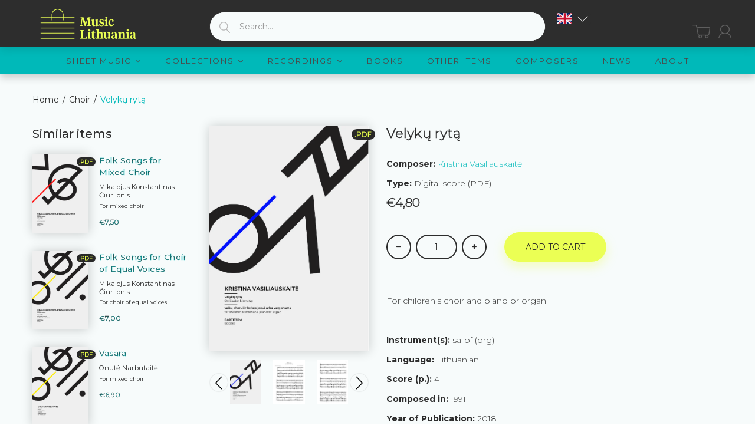

--- FILE ---
content_type: text/html; charset=utf-8
request_url: https://musiclithuania.com/products/velyku-ryta
body_size: 58112
content:


<!doctype html>
<!--[if (gt IE 9)|!(IE)]><!--><html lang="en" class="js"> <!--<![endif]-->
<head>
	<script id="pandectes-rules">   /* PANDECTES-GDPR: DO NOT MODIFY AUTO GENERATED CODE OF THIS SCRIPT */      window.PandectesSettings = {"store":{"id":49030004888,"plan":"basic","theme":"[arn] musiclithuania-com #83072 29/09/2021","primaryLocale":"en","adminMode":false,"headless":false,"storefrontRootDomain":"","checkoutRootDomain":"","storefrontAccessToken":""},"tsPublished":1722856792,"declaration":{"showPurpose":false,"showProvider":false,"declIntroText":"","showDateGenerated":true},"language":{"languageMode":"Single","fallbackLanguage":"en","languageDetection":"browser","languagesSupported":[]},"texts":{"managed":{"headerText":{"en":"We respect your privacy"},"consentText":{"en":"This website uses cookies to ensure you get the best experience."},"dismissButtonText":{"en":"Ok"},"linkText":{"en":"Learn more"},"imprintText":{"en":"Imprint"},"preferencesButtonText":{"en":"Preferences"},"allowButtonText":{"en":"Accept"},"denyButtonText":{"en":"Decline"},"leaveSiteButtonText":{"en":"Leave this site"},"cookiePolicyText":{"en":"Cookie policy"},"preferencesPopupTitleText":{"en":"Manage consent preferences"},"preferencesPopupIntroText":{"en":"When you visit any web site, it may store or retrieve information on your browser, mostly in the form of cookies. This information might be about you, your preferences or your device and is mostly used to make the site work as you expect it to. The information does not usually directly identify you, but it can give you a more personalized web experience."},"preferencesPopupCloseButtonText":{"en":"Close"},"preferencesPopupAcceptAllButtonText":{"en":"Accept all"},"preferencesPopupRejectAllButtonText":{"en":"Reject all"},"preferencesPopupSaveButtonText":{"en":"Save preferences & exit"},"accessSectionTitleText":{"en":"Data Portability"},"accessSectionParagraphText":{"en":"You have the right to be able to access your personal data at any time. This includes your account information, your order records as well as any GDPR related requests you have made so far. You have the right to request a full report of your data."},"rectificationSectionTitleText":{"en":"Data Rectification"},"rectificationSectionParagraphText":{"en":"You have the right to request your data to be updated whenever you think it is appropriate."},"erasureSectionTitleText":{"en":"Right to be Forgotten"},"erasureSectionParagraphText":{"en":"Use this option if you want to remove your personal and other data from our store. Keep in mind that this process will delete your account, so you will no longer be able to access or use it anymore."},"declIntroText":{"en":"We use cookies to optimize website functionality, analyze the performance, and provide personalized experience to you. Some cookies are essential to make the website operate and function correctly. Those cookies cannot be disabled. In this window you can manage your preference of cookies."}},"categories":{"strictlyNecessaryCookiesTitleText":{"en":"Strictly necessary cookies"},"functionalityCookiesTitleText":{"en":"Functionality cookies"},"performanceCookiesTitleText":{"en":"Performance cookies"},"targetingCookiesTitleText":{"en":"Targeting cookies"},"unclassifiedCookiesTitleText":{"en":"Unclassified cookies"},"strictlyNecessaryCookiesDescriptionText":{"en":"These cookies are essential in order to enable you to move around the website and use its features, such as accessing secure areas of the website. Without these cookies services you have asked for, like shopping baskets or e-billing, cannot be provided."},"functionalityCookiesDescriptionText":{"en":"These cookies allow the website to remember choices you make (such as your user name, language or the region you are in) and provide enhanced, more personal features. For instance, a website may be able to provide you with local weather reports or traffic news by storing in a cookie the region in which you are currently located. These cookies can also be used to remember changes you have made to text size, fonts and other parts of web pages that you can customise. They may also be used to provide services you have asked for such as watching a video or commenting on a blog. The information these cookies collect may be anonymised and they cannot track your browsing activity on other websites."},"performanceCookiesDescriptionText":{"en":"These cookies collect information about how visitors use a website, for instance which pages visitors go to most often, and if they get error messages from web pages. These cookies don’t collect information that identifies a visitor. All information these cookies collect is aggregated and therefore anonymous. It is only used to improve how a website works."},"targetingCookiesDescriptionText":{"en":"These cookies are used to deliver adverts more relevant to you and your interests They are also used to limit the number of times you see an advertisement as well as help measure the effectiveness of the advertising campaign. They are usually placed by advertising networks with the website operator’s permission. They remember that you have visited a website and this information is shared with other organisations such as advertisers. Quite often targeting or advertising cookies will be linked to site functionality provided by the other organisation."},"unclassifiedCookiesDescriptionText":{"en":"Unclassified cookies are cookies that we are in the process of classifying, together with the providers of individual cookies."}},"auto":{"declName":{"en":"Name"},"declPath":{"en":"Path"},"declType":{"en":"Type"},"declDomain":{"en":"Domain"},"declPurpose":{"en":"Purpose"},"declProvider":{"en":"Provider"},"declRetention":{"en":"Retention"},"declFirstParty":{"en":"First-party"},"declThirdParty":{"en":"Third-party"},"declSeconds":{"en":"seconds"},"declMinutes":{"en":"minutes"},"declHours":{"en":"hours"},"declDays":{"en":"days"},"declMonths":{"en":"months"},"declYears":{"en":"years"},"declSession":{"en":"Session"},"cookiesDetailsText":{"en":"Cookies details"},"preferencesPopupAlwaysAllowedText":{"en":"Always allowed"},"submitButton":{"en":"Submit"},"submittingButton":{"en":"Submitting..."},"cancelButton":{"en":"Cancel"},"guestsSupportInfoText":{"en":"Please login with your customer account to further proceed."},"guestsSupportEmailPlaceholder":{"en":"E-mail address"},"guestsSupportEmailValidationError":{"en":"Email is not valid"},"guestsSupportEmailSuccessTitle":{"en":"Thank you for your request"},"guestsSupportEmailFailureTitle":{"en":"A problem occurred"},"guestsSupportEmailSuccessMessage":{"en":"If you are registered as a customer of this store, you will soon receive an email with instructions on how to proceed."},"guestsSupportEmailFailureMessage":{"en":"Your request was not submitted. Please try again and if problem persists, contact store owner for assistance."},"confirmationSuccessTitle":{"en":"Your request is verified"},"confirmationFailureTitle":{"en":"A problem occurred"},"confirmationSuccessMessage":{"en":"We will soon get back to you as to your request."},"confirmationFailureMessage":{"en":"Your request was not verified. Please try again and if problem persists, contact store owner for assistance"},"consentSectionTitleText":{"en":"Your cookie consent"},"consentSectionNoConsentText":{"en":"You have not consented to the cookies policy of this website."},"consentSectionConsentedText":{"en":"You consented to the cookies policy of this website on"},"consentStatus":{"en":"Consent preference"},"consentDate":{"en":"Consent date"},"consentId":{"en":"Consent ID"},"consentSectionChangeConsentActionText":{"en":"Change consent preference"},"accessSectionGDPRRequestsActionText":{"en":"Data subject requests"},"accessSectionAccountInfoActionText":{"en":"Personal data"},"accessSectionOrdersRecordsActionText":{"en":"Orders"},"accessSectionDownloadReportActionText":{"en":"Request export"},"rectificationCommentPlaceholder":{"en":"Describe what you want to be updated"},"rectificationCommentValidationError":{"en":"Comment is required"},"rectificationSectionEditAccountActionText":{"en":"Request an update"},"erasureSectionRequestDeletionActionText":{"en":"Request personal data deletion"}}},"library":{"previewMode":false,"fadeInTimeout":0,"defaultBlocked":7,"showLink":true,"showImprintLink":false,"enabled":true,"cookie":{"name":"_pandectes_gdpr","expiryDays":365,"secure":true,"domain":""},"dismissOnScroll":false,"dismissOnWindowClick":false,"dismissOnTimeout":false,"palette":{"popup":{"background":"#2D2D2D","backgroundForCalculations":{"a":1,"b":45,"g":45,"r":45},"text":"#FFFFFF"},"button":{"background":"#EBFF54","backgroundForCalculations":{"a":1,"b":84,"g":255,"r":235},"text":"#000000","textForCalculation":{"a":1,"b":0,"g":0,"r":0},"border":"transparent"}},"content":{"href":"https://music-lithuania.myshopify.com/policies/privacy-policy","imprintHref":"/","close":"&#10005;","target":"_blank","logo":"<img class=\"cc-banner-logo\" height=\"40\" width=\"40\" src=\"https://cdn.shopify.com/s/files/1/0490/3000/4888/t/2/assets/gdpr-banner-logo.png?v=1607442526\" alt=\"Music Lithuania\" />"},"window":"<div role=\"dialog\" aria-live=\"polite\" aria-label=\"cookieconsent\" aria-describedby=\"cookieconsent:desc\" id=\"cookie-consent-dialogBox\" class=\"cc-window-wrapper cc-bottom-wrapper\"><div class=\"pd-cookie-banner-window cc-window {{classes}}\"><!--googleoff: all-->{{children}}<!--googleon: all--></div></div>","compliance":{"opt-both":"<div class=\"cc-compliance cc-highlight\">{{deny}}{{allow}}</div>"},"type":"opt-both","layouts":{"basic":"{{logo}}{{messagelink}}{{compliance}}"},"position":"bottom","theme":"edgeless","revokable":false,"animateRevokable":false,"revokableReset":false,"revokableLogoUrl":"","revokablePlacement":"bottom-left","revokableMarginHorizontal":15,"revokableMarginVertical":15,"static":false,"autoAttach":true,"hasTransition":true,"blacklistPage":[""]},"geolocation":{"auOnly":false,"brOnly":false,"caOnly":false,"chOnly":false,"euOnly":false,"jpOnly":false,"nzOnly":false,"thOnly":false,"zaOnly":false,"canadaOnly":false,"globalVisibility":true},"dsr":{"guestsSupport":false,"accessSectionDownloadReportAuto":false},"banner":{"resetTs":1607441773,"extraCss":"        .cc-banner-logo {max-width: 24em!important;}    @media(min-width: 768px) {.cc-window.cc-floating{max-width: 24em!important;width: 24em!important;}}    .cc-message, .pd-cookie-banner-window .cc-header, .cc-logo {text-align: left}    .cc-window-wrapper{z-index: 16777100;}    .cc-window{z-index: 16777100;font-family: inherit;}    .pd-cookie-banner-window .cc-header{font-family: inherit;}    .pd-cp-ui{font-family: inherit; background-color: #2D2D2D;color:#FFFFFF;}    button.pd-cp-btn, a.pd-cp-btn{background-color:#EBFF54;color:#000000!important;}    input + .pd-cp-preferences-slider{background-color: rgba(255, 255, 255, 0.3)}    .pd-cp-scrolling-section::-webkit-scrollbar{background-color: rgba(255, 255, 255, 0.3)}    input:checked + .pd-cp-preferences-slider{background-color: rgba(255, 255, 255, 1)}    .pd-cp-scrolling-section::-webkit-scrollbar-thumb {background-color: rgba(255, 255, 255, 1)}    .pd-cp-ui-close{color:#FFFFFF;}    .pd-cp-preferences-slider:before{background-color: #2D2D2D}    .pd-cp-title:before {border-color: #FFFFFF!important}    .pd-cp-preferences-slider{background-color:#FFFFFF}    .pd-cp-toggle{color:#FFFFFF!important}    @media(max-width:699px) {.pd-cp-ui-close-top svg {fill: #FFFFFF}}    .pd-cp-toggle:hover,.pd-cp-toggle:visited,.pd-cp-toggle:active{color:#FFFFFF!important}    .pd-cookie-banner-window {}  ","customJavascript":null,"showPoweredBy":false,"revokableTrigger":false,"hybridStrict":false,"cookiesBlockedByDefault":"7","isActive":true,"implicitSavePreferences":false,"cookieIcon":false,"blockBots":false,"showCookiesDetails":false,"hasTransition":true,"blockingPage":false,"showOnlyLandingPage":false,"leaveSiteUrl":"https://www.google.com","linkRespectStoreLang":false},"cookies":{"0":[{"name":"secure_customer_sig","type":"http","domain":"musiclithuania.com","path":"/","provider":"Shopify","firstParty":true,"retention":"1 year(s)","expires":1,"unit":"declYears","purpose":{"en":"Used in connection with customer login."}},{"name":"_cmp_a","type":"http","domain":".musiclithuania.com","path":"/","provider":"Shopify","firstParty":true,"retention":"1 year(s)","expires":1,"unit":"declYears","purpose":{"en":"Used for managing customer privacy settings."}},{"name":"keep_alive","type":"http","domain":"musiclithuania.com","path":"/","provider":"Shopify","firstParty":true,"retention":"30 minute(s)","expires":30,"unit":"declMinutes","purpose":{"en":"Used in connection with buyer localization."}},{"name":"localization","type":"http","domain":"musiclithuania.com","path":"/","provider":"Shopify","firstParty":true,"retention":"1 year(s)","expires":1,"unit":"declYears","purpose":{"en":"Shopify store localization"}},{"name":"cart","type":"http","domain":"musiclithuania.com","path":"/","provider":"Shopify","firstParty":true,"retention":"1 month(s)","expires":1,"unit":"declMonths","purpose":{"en":"Necessary for the shopping cart functionality on the website."}},{"name":"cart_currency","type":"http","domain":"musiclithuania.com","path":"/","provider":"Shopify","firstParty":true,"retention":"1 month(s)","expires":1,"unit":"declMonths","purpose":{"en":"The cookie is necessary for the secure checkout and payment function on the website. This function is provided by shopify.com."}},{"name":"_pandectes_gdpr","type":"http","domain":".musiclithuania.com","path":"/","provider":"Pandectes","firstParty":true,"retention":"1 year(s)","expires":1,"unit":"declYears","purpose":{"en":"Used for the functionality of the cookies consent banner."}},{"name":"_tracking_consent","type":"http","domain":".musiclithuania.com","path":"/","provider":"Shopify","firstParty":true,"retention":"1 year(s)","expires":1,"unit":"declYears","purpose":{"en":"Tracking preferences."}},{"name":"cart_ts","type":"http","domain":"musiclithuania.com","path":"/","provider":"Shopify","firstParty":true,"retention":"1 month(s)","expires":1,"unit":"declMonths","purpose":{"en":"Used in connection with checkout."}},{"name":"cart_sig","type":"http","domain":"musiclithuania.com","path":"/","provider":"Shopify","firstParty":true,"retention":"1 month(s)","expires":1,"unit":"declMonths","purpose":{"en":"Shopify analytics."}},{"name":"wpm-test-cookie","type":"http","domain":"com","path":"/","provider":"Shopify","firstParty":false,"retention":"Session","expires":1,"unit":"declSeconds","purpose":{"en":"Used to ensure our systems are working correctly."}},{"name":"wpm-test-cookie","type":"http","domain":"musiclithuania.com","path":"/","provider":"Shopify","firstParty":true,"retention":"Session","expires":1,"unit":"declSeconds","purpose":{"en":"Used to ensure our systems are working correctly."}},{"name":"_shopify_essential","type":"http","domain":"musiclithuania.com","path":"/","provider":"Shopify","firstParty":true,"retention":"1 year(s)","expires":1,"unit":"declYears","purpose":{"en":"Used on the accounts page."}}],"1":[{"name":"_hjSessionUser_1867797","type":"http","domain":".musiclithuania.com","path":"/","provider":"Hotjar","firstParty":true,"retention":"1 year(s)","expires":1,"unit":"declYears","purpose":{"en":""}},{"name":"_hjSession_1867797","type":"http","domain":".musiclithuania.com","path":"/","provider":"Hotjar","firstParty":true,"retention":"30 minute(s)","expires":30,"unit":"declMinutes","purpose":{"en":""}}],"2":[{"name":"_shopify_y","type":"http","domain":".musiclithuania.com","path":"/","provider":"Shopify","firstParty":true,"retention":"1 year(s)","expires":1,"unit":"declYears","purpose":{"en":"Shopify analytics."}},{"name":"_orig_referrer","type":"http","domain":".musiclithuania.com","path":"/","provider":"Shopify","firstParty":true,"retention":"2 ","expires":2,"unit":"declSession","purpose":{"en":"Tracks landing pages."}},{"name":"_gat","type":"http","domain":".musiclithuania.com","path":"/","provider":"Google","firstParty":true,"retention":"1 minute(s)","expires":1,"unit":"declMinutes","purpose":{"en":"Cookie is placed by Google Analytics to filter requests from bots."}},{"name":"_gid","type":"http","domain":".musiclithuania.com","path":"/","provider":"Google","firstParty":true,"retention":"1 day(s)","expires":1,"unit":"declDays","purpose":{"en":"Cookie is placed by Google Analytics to count and track pageviews."}},{"name":"_landing_page","type":"http","domain":".musiclithuania.com","path":"/","provider":"Shopify","firstParty":true,"retention":"2 ","expires":2,"unit":"declSession","purpose":{"en":"Tracks landing pages."}},{"name":"_shopify_s","type":"http","domain":".musiclithuania.com","path":"/","provider":"Shopify","firstParty":true,"retention":"30 minute(s)","expires":30,"unit":"declMinutes","purpose":{"en":"Shopify analytics."}},{"name":"_shopify_sa_t","type":"http","domain":".musiclithuania.com","path":"/","provider":"Shopify","firstParty":true,"retention":"30 minute(s)","expires":30,"unit":"declMinutes","purpose":{"en":"Shopify analytics relating to marketing & referrals."}},{"name":"_shopify_sa_p","type":"http","domain":".musiclithuania.com","path":"/","provider":"Shopify","firstParty":true,"retention":"30 minute(s)","expires":30,"unit":"declMinutes","purpose":{"en":"Shopify analytics relating to marketing & referrals."}},{"name":"_ga","type":"http","domain":".musiclithuania.com","path":"/","provider":"Google","firstParty":true,"retention":"1 year(s)","expires":1,"unit":"declYears","purpose":{"en":"Cookie is set by Google Analytics with unknown functionality"}},{"name":"_shopify_s","type":"http","domain":"com","path":"/","provider":"Shopify","firstParty":false,"retention":"Session","expires":1,"unit":"declSeconds","purpose":{"en":"Shopify analytics."}},{"name":"_boomr_clss","type":"html_local","domain":"https://musiclithuania.com","path":"/","provider":"Shopify","firstParty":true,"retention":"Persistent","expires":1,"unit":"declYears","purpose":{"en":"Used to monitor and optimize the performance of Shopify stores."}},{"name":"_ga_LJL0PPTCNW","type":"http","domain":".musiclithuania.com","path":"/","provider":"Google","firstParty":true,"retention":"1 year(s)","expires":1,"unit":"declYears","purpose":{"en":""}}],"4":[],"8":[{"name":"currency","type":"http","domain":".musiclithuania.com","path":"/","provider":"Unknown","firstParty":true,"retention":"1 year(s)","expires":1,"unit":"declYears","purpose":{"en":""}},{"name":"History.store","type":"html_session","domain":"https://musiclithuania.com","path":"/","provider":"Unknown","firstParty":true,"retention":"Session","expires":1,"unit":"declYears","purpose":{"en":""}},{"name":"mycookie","type":"http","domain":"musiclithuania.com","path":"/collections","provider":"Unknown","firstParty":true,"retention":"Session","expires":-55,"unit":"declYears","purpose":{"en":""}},{"name":"__cflb","type":"http","domain":"api2.hcaptcha.com","path":"/","provider":"Unknown","firstParty":false,"retention":"30 minute(s)","expires":30,"unit":"declMinutes","purpose":{"en":""}},{"name":"modernizr","type":"html_local","domain":"https://musiclithuania.com","path":"/","provider":"Unknown","firstParty":true,"retention":"Persistent","expires":1,"unit":"declYears","purpose":{"en":""}},{"name":"_hjLocalStorageTest","type":"html_local","domain":"https://musiclithuania.com","path":"/","provider":"Unknown","firstParty":true,"retention":"Persistent","expires":1,"unit":"declYears","purpose":{"en":""}},{"name":"local-storage-test","type":"html_local","domain":"https://musiclithuania.com","path":"/","provider":"Unknown","firstParty":true,"retention":"Persistent","expires":1,"unit":"declYears","purpose":{"en":""}},{"name":"TEST","type":"html_session","domain":"https://musiclithuania.com","path":"/","provider":"Unknown","firstParty":true,"retention":"Session","expires":1,"unit":"declYears","purpose":{"en":""}},{"name":"modernizr","type":"html_session","domain":"https://musiclithuania.com","path":"/","provider":"Unknown","firstParty":true,"retention":"Session","expires":1,"unit":"declYears","purpose":{"en":""}},{"name":"_hjSessionStorageTest","type":"html_session","domain":"https://musiclithuania.com","path":"/","provider":"Unknown","firstParty":true,"retention":"Session","expires":1,"unit":"declYears","purpose":{"en":""}},{"name":"session-storage-test","type":"html_session","domain":"https://musiclithuania.com","path":"/","provider":"Unknown","firstParty":true,"retention":"Session","expires":1,"unit":"declYears","purpose":{"en":""}}]},"blocker":{"isActive":false,"googleConsentMode":{"id":"","analyticsId":"","adwordsId":"","isActive":false,"adStorageCategory":4,"analyticsStorageCategory":2,"personalizationStorageCategory":1,"functionalityStorageCategory":1,"customEvent":false,"securityStorageCategory":0,"redactData":false,"urlPassthrough":false,"dataLayerProperty":"dataLayer","waitForUpdate":0,"useNativeChannel":false},"facebookPixel":{"id":"","isActive":false,"ldu":false},"rakuten":{"isActive":false,"cmp":false,"ccpa":false},"klaviyoIsActive":false,"gpcIsActive":false,"defaultBlocked":7,"patterns":{"whiteList":[],"blackList":{"1":[],"2":[],"4":[],"8":[]},"iframesWhiteList":[],"iframesBlackList":{"1":[],"2":[],"4":[],"8":[]},"beaconsWhiteList":[],"beaconsBlackList":{"1":[],"2":[],"4":[],"8":[]}}}}      !function(){"use strict";window.PandectesRules=window.PandectesRules||{},window.PandectesRules.manualBlacklist={1:[],2:[],4:[]},window.PandectesRules.blacklistedIFrames={1:[],2:[],4:[]},window.PandectesRules.blacklistedCss={1:[],2:[],4:[]},window.PandectesRules.blacklistedBeacons={1:[],2:[],4:[]};var e="javascript/blocked";function t(e){return new RegExp(e.replace(/[/\\.+?$()]/g,"\\$&").replace("*","(.*)"))}var n=function(e){var t=arguments.length>1&&void 0!==arguments[1]?arguments[1]:"log";new URLSearchParams(window.location.search).get("log")&&console[t]("PandectesRules: ".concat(e))};function a(e){var t=document.createElement("script");t.async=!0,t.src=e,document.head.appendChild(t)}function r(e,t){var n=Object.keys(e);if(Object.getOwnPropertySymbols){var a=Object.getOwnPropertySymbols(e);t&&(a=a.filter((function(t){return Object.getOwnPropertyDescriptor(e,t).enumerable}))),n.push.apply(n,a)}return n}function o(e){for(var t=1;t<arguments.length;t++){var n=null!=arguments[t]?arguments[t]:{};t%2?r(Object(n),!0).forEach((function(t){c(e,t,n[t])})):Object.getOwnPropertyDescriptors?Object.defineProperties(e,Object.getOwnPropertyDescriptors(n)):r(Object(n)).forEach((function(t){Object.defineProperty(e,t,Object.getOwnPropertyDescriptor(n,t))}))}return e}function i(e){var t=function(e,t){if("object"!=typeof e||!e)return e;var n=e[Symbol.toPrimitive];if(void 0!==n){var a=n.call(e,t||"default");if("object"!=typeof a)return a;throw new TypeError("@@toPrimitive must return a primitive value.")}return("string"===t?String:Number)(e)}(e,"string");return"symbol"==typeof t?t:t+""}function c(e,t,n){return(t=i(t))in e?Object.defineProperty(e,t,{value:n,enumerable:!0,configurable:!0,writable:!0}):e[t]=n,e}function s(e,t){return function(e){if(Array.isArray(e))return e}(e)||function(e,t){var n=null==e?null:"undefined"!=typeof Symbol&&e[Symbol.iterator]||e["@@iterator"];if(null!=n){var a,r,o,i,c=[],s=!0,l=!1;try{if(o=(n=n.call(e)).next,0===t){if(Object(n)!==n)return;s=!1}else for(;!(s=(a=o.call(n)).done)&&(c.push(a.value),c.length!==t);s=!0);}catch(e){l=!0,r=e}finally{try{if(!s&&null!=n.return&&(i=n.return(),Object(i)!==i))return}finally{if(l)throw r}}return c}}(e,t)||d(e,t)||function(){throw new TypeError("Invalid attempt to destructure non-iterable instance.\nIn order to be iterable, non-array objects must have a [Symbol.iterator]() method.")}()}function l(e){return function(e){if(Array.isArray(e))return u(e)}(e)||function(e){if("undefined"!=typeof Symbol&&null!=e[Symbol.iterator]||null!=e["@@iterator"])return Array.from(e)}(e)||d(e)||function(){throw new TypeError("Invalid attempt to spread non-iterable instance.\nIn order to be iterable, non-array objects must have a [Symbol.iterator]() method.")}()}function d(e,t){if(e){if("string"==typeof e)return u(e,t);var n=Object.prototype.toString.call(e).slice(8,-1);return"Object"===n&&e.constructor&&(n=e.constructor.name),"Map"===n||"Set"===n?Array.from(e):"Arguments"===n||/^(?:Ui|I)nt(?:8|16|32)(?:Clamped)?Array$/.test(n)?u(e,t):void 0}}function u(e,t){(null==t||t>e.length)&&(t=e.length);for(var n=0,a=new Array(t);n<t;n++)a[n]=e[n];return a}var f=window.PandectesRulesSettings||window.PandectesSettings,g=!(void 0===window.dataLayer||!Array.isArray(window.dataLayer)||!window.dataLayer.some((function(e){return"pandectes_full_scan"===e.event}))),p=function(){var e,t=arguments.length>0&&void 0!==arguments[0]?arguments[0]:"_pandectes_gdpr",n=("; "+document.cookie).split("; "+t+"=");if(n.length<2)e={};else{var a=n.pop().split(";");e=window.atob(a.shift())}var r=function(e){try{return JSON.parse(e)}catch(e){return!1}}(e);return!1!==r?r:e}(),y=f.banner.isActive,h=f.blocker,v=h.defaultBlocked,w=h.patterns,m=p&&null!==p.preferences&&void 0!==p.preferences?p.preferences:null,b=g?0:y?null===m?v:m:0,k={1:!(1&b),2:!(2&b),4:!(4&b)},_=w.blackList,S=w.whiteList,L=w.iframesBlackList,C=w.iframesWhiteList,A=w.beaconsBlackList,P=w.beaconsWhiteList,O={blackList:[],whiteList:[],iframesBlackList:{1:[],2:[],4:[],8:[]},iframesWhiteList:[],beaconsBlackList:{1:[],2:[],4:[],8:[]},beaconsWhiteList:[]};[1,2,4].map((function(e){var n;k[e]||((n=O.blackList).push.apply(n,l(_[e].length?_[e].map(t):[])),O.iframesBlackList[e]=L[e].length?L[e].map(t):[],O.beaconsBlackList[e]=A[e].length?A[e].map(t):[])})),O.whiteList=S.length?S.map(t):[],O.iframesWhiteList=C.length?C.map(t):[],O.beaconsWhiteList=P.length?P.map(t):[];var E={scripts:[],iframes:{1:[],2:[],4:[]},beacons:{1:[],2:[],4:[]},css:{1:[],2:[],4:[]}},B=function(t,n){return t&&(!n||n!==e)&&(!O.blackList||O.blackList.some((function(e){return e.test(t)})))&&(!O.whiteList||O.whiteList.every((function(e){return!e.test(t)})))},I=function(e,t){var n=O.iframesBlackList[t],a=O.iframesWhiteList;return e&&(!n||n.some((function(t){return t.test(e)})))&&(!a||a.every((function(t){return!t.test(e)})))},j=function(e,t){var n=O.beaconsBlackList[t],a=O.beaconsWhiteList;return e&&(!n||n.some((function(t){return t.test(e)})))&&(!a||a.every((function(t){return!t.test(e)})))},R=new MutationObserver((function(e){for(var t=0;t<e.length;t++)for(var n=e[t].addedNodes,a=0;a<n.length;a++){var r=n[a],o=r.dataset&&r.dataset.cookiecategory;if(1===r.nodeType&&"LINK"===r.tagName){var i=r.dataset&&r.dataset.href;if(i&&o)switch(o){case"functionality":case"C0001":E.css[1].push(i);break;case"performance":case"C0002":E.css[2].push(i);break;case"targeting":case"C0003":E.css[4].push(i)}}}})),T=new MutationObserver((function(t){for(var a=0;a<t.length;a++)for(var r=t[a].addedNodes,o=function(){var t=r[i],a=t.src||t.dataset&&t.dataset.src,o=t.dataset&&t.dataset.cookiecategory;if(1===t.nodeType&&"IFRAME"===t.tagName){if(a){var c=!1;I(a,1)||"functionality"===o||"C0001"===o?(c=!0,E.iframes[1].push(a)):I(a,2)||"performance"===o||"C0002"===o?(c=!0,E.iframes[2].push(a)):(I(a,4)||"targeting"===o||"C0003"===o)&&(c=!0,E.iframes[4].push(a)),c&&(t.removeAttribute("src"),t.setAttribute("data-src",a))}}else if(1===t.nodeType&&"IMG"===t.tagName){if(a){var s=!1;j(a,1)?(s=!0,E.beacons[1].push(a)):j(a,2)?(s=!0,E.beacons[2].push(a)):j(a,4)&&(s=!0,E.beacons[4].push(a)),s&&(t.removeAttribute("src"),t.setAttribute("data-src",a))}}else if(1===t.nodeType&&"SCRIPT"===t.tagName){var l=t.type,d=!1;if(B(a,l)?(n("rule blocked: ".concat(a)),d=!0):a&&o?n("manually blocked @ ".concat(o,": ").concat(a)):o&&n("manually blocked @ ".concat(o,": inline code")),d){E.scripts.push([t,l]),t.type=e;t.addEventListener("beforescriptexecute",(function n(a){t.getAttribute("type")===e&&a.preventDefault(),t.removeEventListener("beforescriptexecute",n)})),t.parentElement&&t.parentElement.removeChild(t)}}},i=0;i<r.length;i++)o()})),D=document.createElement,N={src:Object.getOwnPropertyDescriptor(HTMLScriptElement.prototype,"src"),type:Object.getOwnPropertyDescriptor(HTMLScriptElement.prototype,"type")};window.PandectesRules.unblockCss=function(e){var t=E.css[e]||[];t.length&&n("Unblocking CSS for ".concat(e)),t.forEach((function(e){var t=document.querySelector('link[data-href^="'.concat(e,'"]'));t.removeAttribute("data-href"),t.href=e})),E.css[e]=[]},window.PandectesRules.unblockIFrames=function(e){var t=E.iframes[e]||[];t.length&&n("Unblocking IFrames for ".concat(e)),O.iframesBlackList[e]=[],t.forEach((function(e){var t=document.querySelector('iframe[data-src^="'.concat(e,'"]'));t.removeAttribute("data-src"),t.src=e})),E.iframes[e]=[]},window.PandectesRules.unblockBeacons=function(e){var t=E.beacons[e]||[];t.length&&n("Unblocking Beacons for ".concat(e)),O.beaconsBlackList[e]=[],t.forEach((function(e){var t=document.querySelector('img[data-src^="'.concat(e,'"]'));t.removeAttribute("data-src"),t.src=e})),E.beacons[e]=[]},window.PandectesRules.unblockInlineScripts=function(e){var t=1===e?"functionality":2===e?"performance":"targeting",a=document.querySelectorAll('script[type="javascript/blocked"][data-cookiecategory="'.concat(t,'"]'));n("unblockInlineScripts: ".concat(a.length," in ").concat(t)),a.forEach((function(e){var t=document.createElement("script");t.type="text/javascript",e.hasAttribute("src")?t.src=e.getAttribute("src"):t.textContent=e.textContent,document.head.appendChild(t),e.parentNode.removeChild(e)}))},window.PandectesRules.unblockInlineCss=function(e){var t=1===e?"functionality":2===e?"performance":"targeting",a=document.querySelectorAll('link[data-cookiecategory="'.concat(t,'"]'));n("unblockInlineCss: ".concat(a.length," in ").concat(t)),a.forEach((function(e){e.href=e.getAttribute("data-href")}))},window.PandectesRules.unblock=function(e){e.length<1?(O.blackList=[],O.whiteList=[],O.iframesBlackList=[],O.iframesWhiteList=[]):(O.blackList&&(O.blackList=O.blackList.filter((function(t){return e.every((function(e){return"string"==typeof e?!t.test(e):e instanceof RegExp?t.toString()!==e.toString():void 0}))}))),O.whiteList&&(O.whiteList=[].concat(l(O.whiteList),l(e.map((function(e){if("string"==typeof e){var n=".*"+t(e)+".*";if(O.whiteList.every((function(e){return e.toString()!==n.toString()})))return new RegExp(n)}else if(e instanceof RegExp&&O.whiteList.every((function(t){return t.toString()!==e.toString()})))return e;return null})).filter(Boolean)))));var a=0;l(E.scripts).forEach((function(e,t){var n=s(e,2),r=n[0],o=n[1];if(function(e){var t=e.getAttribute("src");return O.blackList&&O.blackList.every((function(e){return!e.test(t)}))||O.whiteList&&O.whiteList.some((function(e){return e.test(t)}))}(r)){for(var i=document.createElement("script"),c=0;c<r.attributes.length;c++){var l=r.attributes[c];"src"!==l.name&&"type"!==l.name&&i.setAttribute(l.name,r.attributes[c].value)}i.setAttribute("src",r.src),i.setAttribute("type",o||"application/javascript"),document.head.appendChild(i),E.scripts.splice(t-a,1),a++}})),0==O.blackList.length&&0===O.iframesBlackList[1].length&&0===O.iframesBlackList[2].length&&0===O.iframesBlackList[4].length&&0===O.beaconsBlackList[1].length&&0===O.beaconsBlackList[2].length&&0===O.beaconsBlackList[4].length&&(n("Disconnecting observers"),T.disconnect(),R.disconnect())};var x=f.store,M=x.adminMode,U=x.headless,z=x.storefrontRootDomain,F=x.checkoutRootDomain,W=x.storefrontAccessToken,H=f.banner.isActive,q=f.blocker.defaultBlocked;H&&function(e){if(window.Shopify&&window.Shopify.customerPrivacy)e();else{var t=null;window.Shopify&&window.Shopify.loadFeatures&&window.Shopify.trackingConsent?e():t=setInterval((function(){window.Shopify&&window.Shopify.loadFeatures&&(clearInterval(t),window.Shopify.loadFeatures([{name:"consent-tracking-api",version:"0.1"}],(function(t){t?n("Shopify.customerPrivacy API - failed to load"):(n("shouldShowBanner() -> ".concat(window.Shopify.trackingConsent.shouldShowBanner()," | saleOfDataRegion() -> ").concat(window.Shopify.trackingConsent.saleOfDataRegion())),e())})))}),10)}}((function(){!function(){var e=window.Shopify.trackingConsent;if(!1!==e.shouldShowBanner()||null!==m||7!==q)try{var t=M&&!(window.Shopify&&window.Shopify.AdminBarInjector),a={preferences:!(1&b)||g||t,analytics:!(2&b)||g||t,marketing:!(4&b)||g||t};U&&(a.headlessStorefront=!0,a.storefrontRootDomain=null!=z&&z.length?z:window.location.hostname,a.checkoutRootDomain=null!=F&&F.length?F:"checkout.".concat(window.location.hostname),a.storefrontAccessToken=null!=W&&W.length?W:""),e.firstPartyMarketingAllowed()===a.marketing&&e.analyticsProcessingAllowed()===a.analytics&&e.preferencesProcessingAllowed()===a.preferences||e.setTrackingConsent(a,(function(e){e&&e.error?n("Shopify.customerPrivacy API - failed to setTrackingConsent"):n("setTrackingConsent(".concat(JSON.stringify(a),")"))}))}catch(e){n("Shopify.customerPrivacy API - exception")}}(),function(){if(U){var e=window.Shopify.trackingConsent,t=e.currentVisitorConsent();if(navigator.globalPrivacyControl&&""===t.sale_of_data){var a={sale_of_data:!1,headlessStorefront:!0};a.storefrontRootDomain=null!=z&&z.length?z:window.location.hostname,a.checkoutRootDomain=null!=F&&F.length?F:"checkout.".concat(window.location.hostname),a.storefrontAccessToken=null!=W&&W.length?W:"",e.setTrackingConsent(a,(function(e){e&&e.error?n("Shopify.customerPrivacy API - failed to setTrackingConsent({".concat(JSON.stringify(a),")")):n("setTrackingConsent(".concat(JSON.stringify(a),")"))}))}}}()}));var G=["AT","BE","BG","HR","CY","CZ","DK","EE","FI","FR","DE","GR","HU","IE","IT","LV","LT","LU","MT","NL","PL","PT","RO","SK","SI","ES","SE","GB","LI","NO","IS"],J=f.banner,V=J.isActive,K=J.hybridStrict,$=f.geolocation,Y=$.caOnly,Z=void 0!==Y&&Y,Q=$.euOnly,X=void 0!==Q&&Q,ee=$.brOnly,te=void 0!==ee&&ee,ne=$.jpOnly,ae=void 0!==ne&&ne,re=$.thOnly,oe=void 0!==re&&re,ie=$.chOnly,ce=void 0!==ie&&ie,se=$.zaOnly,le=void 0!==se&&se,de=$.canadaOnly,ue=void 0!==de&&de,fe=$.globalVisibility,ge=void 0===fe||fe,pe=f.blocker,ye=pe.defaultBlocked,he=void 0===ye?7:ye,ve=pe.googleConsentMode,we=ve.isActive,me=ve.customEvent,be=ve.id,ke=void 0===be?"":be,_e=ve.analyticsId,Se=void 0===_e?"":_e,Le=ve.adwordsId,Ce=void 0===Le?"":Le,Ae=ve.redactData,Pe=ve.urlPassthrough,Oe=ve.adStorageCategory,Ee=ve.analyticsStorageCategory,Be=ve.functionalityStorageCategory,Ie=ve.personalizationStorageCategory,je=ve.securityStorageCategory,Re=ve.dataLayerProperty,Te=void 0===Re?"dataLayer":Re,De=ve.waitForUpdate,Ne=void 0===De?0:De,xe=ve.useNativeChannel,Me=void 0!==xe&&xe;function Ue(){window[Te].push(arguments)}window[Te]=window[Te]||[];var ze,Fe,We={hasInitialized:!1,useNativeChannel:!1,ads_data_redaction:!1,url_passthrough:!1,data_layer_property:"dataLayer",storage:{ad_storage:"granted",ad_user_data:"granted",ad_personalization:"granted",analytics_storage:"granted",functionality_storage:"granted",personalization_storage:"granted",security_storage:"granted"}};if(V&&we){var He=he&Oe?"denied":"granted",qe=he&Ee?"denied":"granted",Ge=he&Be?"denied":"granted",Je=he&Ie?"denied":"granted",Ve=he&je?"denied":"granted";We.hasInitialized=!0,We.useNativeChannel=Me,We.url_passthrough=Pe,We.ads_data_redaction="denied"===He&&Ae,We.storage.ad_storage=He,We.storage.ad_user_data=He,We.storage.ad_personalization=He,We.storage.analytics_storage=qe,We.storage.functionality_storage=Ge,We.storage.personalization_storage=Je,We.storage.security_storage=Ve,We.data_layer_property=Te||"dataLayer",We.ads_data_redaction&&Ue("set","ads_data_redaction",We.ads_data_redaction),We.url_passthrough&&Ue("set","url_passthrough",We.url_passthrough),function(){!1===Me?console.log("Pandectes: Google Consent Mode (av2)"):console.log("Pandectes: Google Consent Mode (av2nc)");var e=b!==he?{wait_for_update:Ne||500}:Ne?{wait_for_update:Ne}:{};ge&&!K?Ue("consent","default",o(o({},We.storage),e)):(Ue("consent","default",o(o(o({},We.storage),e),{},{region:[].concat(l(X||K?G:[]),l(Z&&!K?["US-CA","US-VA","US-CT","US-UT","US-CO"]:[]),l(te&&!K?["BR"]:[]),l(ae&&!K?["JP"]:[]),l(ue&&!K?["CA"]:[]),l(oe&&!K?["TH"]:[]),l(ce&&!K?["CH"]:[]),l(le&&!K?["ZA"]:[]))})),Ue("consent","default",{ad_storage:"granted",ad_user_data:"granted",ad_personalization:"granted",analytics_storage:"granted",functionality_storage:"granted",personalization_storage:"granted",security_storage:"granted"}));if(null!==m){var t=b&Oe?"denied":"granted",n=b&Ee?"denied":"granted",r=b&Be?"denied":"granted",i=b&Ie?"denied":"granted",c=b&je?"denied":"granted";We.storage.ad_storage=t,We.storage.ad_user_data=t,We.storage.ad_personalization=t,We.storage.analytics_storage=n,We.storage.functionality_storage=r,We.storage.personalization_storage=i,We.storage.security_storage=c,Ue("consent","update",We.storage)}(ke.length||Se.length||Ce.length)&&(window[We.data_layer_property].push({"pandectes.start":(new Date).getTime(),event:"pandectes-rules.min.js"}),(Se.length||Ce.length)&&Ue("js",new Date));var s="https://www.googletagmanager.com";if(ke.length){var d=ke.split(",");window[We.data_layer_property].push({"gtm.start":(new Date).getTime(),event:"gtm.js"});for(var u=0;u<d.length;u++){var f="dataLayer"!==We.data_layer_property?"&l=".concat(We.data_layer_property):"";a("".concat(s,"/gtm.js?id=").concat(d[u].trim()).concat(f))}}if(Se.length)for(var g=Se.split(","),p=0;p<g.length;p++){var y=g[p].trim();y.length&&(a("".concat(s,"/gtag/js?id=").concat(y)),Ue("config",y,{send_page_view:!1}))}if(Ce.length)for(var h=Ce.split(","),v=0;v<h.length;v++){var w=h[v].trim();w.length&&(a("".concat(s,"/gtag/js?id=").concat(w)),Ue("config",w,{allow_enhanced_conversions:!0}))}}()}V&&me&&(Fe=7===(ze=b)?"deny":0===ze?"allow":"mixed",window[Te].push({event:"Pandectes_Consent_Update",pandectes_status:Fe,pandectes_categories:{C0000:"allow",C0001:k[1]?"allow":"deny",C0002:k[2]?"allow":"deny",C0003:k[4]?"allow":"deny"}}));var Ke=f.blocker,$e=Ke.klaviyoIsActive,Ye=Ke.googleConsentMode.adStorageCategory;$e&&window.addEventListener("PandectesEvent_OnConsent",(function(e){var t=e.detail.preferences;if(null!=t){var n=t&Ye?"denied":"granted";void 0!==window.klaviyo&&window.klaviyo.isIdentified()&&window.klaviyo.push(["identify",{ad_personalization:n,ad_user_data:n}])}})),f.banner.revokableTrigger&&window.addEventListener("PandectesEvent_OnInitialize",(function(){document.querySelectorAll('[href*="#reopenBanner"]').forEach((function(e){e.onclick=function(e){e.preventDefault(),window.Pandectes.fn.revokeConsent()}}))})),window.PandectesRules.gcm=We;var Ze=f.banner.isActive,Qe=f.blocker.isActive;n("Prefs: ".concat(b," | Banner: ").concat(Ze?"on":"off"," | Blocker: ").concat(Qe?"on":"off"));var Xe=null===m&&/\/checkouts\//.test(window.location.pathname);0!==b&&!1===g&&Qe&&!Xe&&(n("Blocker will execute"),document.createElement=function(){for(var t=arguments.length,n=new Array(t),a=0;a<t;a++)n[a]=arguments[a];if("script"!==n[0].toLowerCase())return D.bind?D.bind(document).apply(void 0,n):D;var r=D.bind(document).apply(void 0,n);try{Object.defineProperties(r,{src:o(o({},N.src),{},{set:function(t){B(t,r.type)&&N.type.set.call(this,e),N.src.set.call(this,t)}}),type:o(o({},N.type),{},{get:function(){var t=N.type.get.call(this);return t===e||B(this.src,t)?null:t},set:function(t){var n=B(r.src,r.type)?e:t;N.type.set.call(this,n)}})}),r.setAttribute=function(t,n){if("type"===t){var a=B(r.src,r.type)?e:n;N.type.set.call(r,a)}else"src"===t?(B(n,r.type)&&N.type.set.call(r,e),N.src.set.call(r,n)):HTMLScriptElement.prototype.setAttribute.call(r,t,n)}}catch(e){console.warn("Yett: unable to prevent script execution for script src ",r.src,".\n",'A likely cause would be because you are using a third-party browser extension that monkey patches the "document.createElement" function.')}return r},T.observe(document.documentElement,{childList:!0,subtree:!0}),R.observe(document.documentElement,{childList:!0,subtree:!0}))}();
</script>
  <meta name="google-site-verification" content="k47CB0jwU5dmWLlrTcslcHFzznR2l2r-Lk8Yh5B9SoU" />
  
  <link rel="shortcut icon" href="//musiclithuania.com/cdn/shop/t/3/assets/favicon.png?v=79606836776979854781632883578" type="image/png" />
  
  <meta charset="UTF-8">
  <meta http-equiv="Content-Type" content="text/html; charset=utf-8">
  <meta name="viewport" content="width=device-width, initial-scale=1, minimum-scale=1, maximum-scale=1, user-scalable=0" />
  <link rel="canonical" href="https://musiclithuania.com/products/velyku-ryta" />

  <!-- Title and description ================================================== -->
  <title>Velykų rytą – Music Lithuania</title>

  
  <meta name="description" content="InformationFor children&#39;s choir and piano or organ Instrument(s): sa-pf (org)Language: LithuanianScore (p.): 4Composed in: 1991Year of Publication: 2018Publisher: Music Information Centre LithuaniaISMN: 979-0-59990-879-5Product ID: eLMIC 1496Description">
  

  



  <meta property="og:type" content="product" />
  <meta property="og:title" content="Velykų rytą" />
  
  <meta property="og:image" content="http://musiclithuania.com/cdn/shop/products/cover_1227_grande.png?v=1608554146" />
  <meta property="og:image:secure_url" content="https://musiclithuania.com/cdn/shop/products/cover_1227_grande.png?v=1608554146" />
  
  <meta property="og:image" content="http://musiclithuania.com/cdn/shop/products/preview_1227_1_grande.png?v=1608554148" />
  <meta property="og:image:secure_url" content="https://musiclithuania.com/cdn/shop/products/preview_1227_1_grande.png?v=1608554148" />
  
  <meta property="og:image" content="http://musiclithuania.com/cdn/shop/products/preview_1227_3_grande.png?v=1608554150" />
  <meta property="og:image:secure_url" content="https://musiclithuania.com/cdn/shop/products/preview_1227_3_grande.png?v=1608554150" />
  
  <meta property="og:price:amount" content="4,80" />
  <meta property="og:price:currency" content="EUR" />



<meta property="og:description" content="InformationFor children&#39;s choir and piano or organ Instrument(s): sa-pf (org)Language: LithuanianScore (p.): 4Composed in: 1991Year of Publication: 2018Publisher: Music Information Centre LithuaniaISMN: 979-0-59990-879-5Product ID: eLMIC 1496Description" />

<meta property="og:url" content="https://musiclithuania.com/products/velyku-ryta" />
<meta property="og:site_name" content="Music Lithuania" />
  

<link href="//musiclithuania.com/cdn/shop/t/3/assets/jquery-ui.css?v=64611646430117989321632883600" rel="stylesheet" type="text/css" media="all" />

<link href="//musiclithuania.com/cdn/shop/t/3/assets/bootstrap.3x.css?v=108945821467277196061632883564" rel="stylesheet" type="text/css" media="all" />
<link href="//musiclithuania.com/cdn/shop/t/3/assets/jquery.owl.carousel.css?v=77657715448469033441632883657" rel="stylesheet" type="text/css" media="all" />

<link href="//musiclithuania.com/cdn/shop/t/3/assets/jquery.plugin.css?v=134156735019444144071768559809" rel="stylesheet" type="text/css" media="all" />

<link href="//musiclithuania.com/cdn/shop/t/3/assets/bc.style.scss.css?v=138377691778006336611699348940" rel="stylesheet" type="text/css" media="all" />
<link href="//musiclithuania.com/cdn/shop/t/3/assets/bc.responsive.scss.css?v=134349641344369725391632883657" rel="stylesheet" type="text/css" media="all" />

  <link href="//fonts.googleapis.com/css?family=Montserrat:300,400,500,600,700" rel='stylesheet' type='text/css'>
<link href="//fonts.googleapis.com/css?family=Montserrat:300,400,500,600,700" rel='stylesheet' type='text/css'>
<link rel="stylesheet" href="//maxcdn.bootstrapcdn.com/font-awesome/4.5.0/css/font-awesome.min.css">
  

<script src="//musiclithuania.com/cdn/shop/t/3/assets/jquery-1.9.1.min.js?v=95800296054546268251632883599" ></script>

<script src="//code.jquery.com/ui/1.9.1/jquery-ui.js"></script>

<script src="//musiclithuania.com/cdn/shop/t/3/assets/bootstrap.3x.min.js?v=133551432925901452781632883564" defer></script>

<script src="//musiclithuania.com/cdn/shop/t/3/assets/jquery.easing.1.3.js?v=183302368868080250061632883604" defer></script>

<script src="//musiclithuania.com/cdn/shop/t/3/assets/modernizr.js?v=27067339535422640531632883623"  async></script>



<script src="//musiclithuania.com/cdn/shop/t/3/assets/cookies.js?v=152021851494072641811632883572"></script>
<script src="//musiclithuania.com/cdn/shop/t/3/assets/jquery.fancybox.min.js?v=145951643271796414991632883606"></script>
<script src="//musiclithuania.com/cdn/shop/t/3/assets/jquery.jgrowl.min.js?v=87227353252943713011632883607" defer></script>
<script src="//musiclithuania.com/cdn/shop/t/3/assets/jquery.elevatezoom.min.js?v=123601637255686690921632883604" defer></script>
<script src="//musiclithuania.com/cdn/shop/t/3/assets/jquery.owl.carousel.min.js?v=33650824321397007901632883609" defer></script>
<script src="//musiclithuania.com/cdn/shop/t/3/assets/jquery.plugin.js?v=10681318543028800801632883610" defer></script>
<script src="//musiclithuania.com/cdn/shop/t/3/assets/jquery.countdown.js?v=12090125995840752651632883603" defer></script>

<script src="//musiclithuania.com/cdn/shop/t/3/assets/cart.js?v=169366680354182025121632883568" defer></script>
<script src="//musiclithuania.com/cdn/shop/t/3/assets/rivets-cart.min.js?v=49544620901609536631632883633" defer></script>

<script src="//musiclithuania.com/cdn/shop/t/3/assets/bc.ajax-search.js?v=3329928928767713751632883657" defer></script>



<script src="//musiclithuania.com/cdn/shop/t/3/assets/option_selection.js?v=15895070327792254761632883627" defer></script>



<script src="//musiclithuania.com/cdn/shop/t/3/assets/bc.global.js?v=182882734245235521341651198478" defer></script>
<script src="//musiclithuania.com/cdn/shop/t/3/assets/bc.slider.js?v=97232184698761873341632883657"></script>
<script src="//musiclithuania.com/cdn/shop/t/3/assets/bc.script.js?v=12800946060929236891651199137"></script>



  <!-- "snippets/buddha-megamenu-before.liquid" was not rendered, the associated app was uninstalled -->
  <!-- "snippets/buddha-megamenu.liquid" was not rendered, the associated app was uninstalled -->
  <script>window.performance && window.performance.mark && window.performance.mark('shopify.content_for_header.start');</script><meta id="shopify-digital-wallet" name="shopify-digital-wallet" content="/49030004888/digital_wallets/dialog">
<meta name="shopify-checkout-api-token" content="9d8b7145e3560fe59eadf4e6604dd6a4">
<meta id="in-context-paypal-metadata" data-shop-id="49030004888" data-venmo-supported="false" data-environment="production" data-locale="en_US" data-paypal-v4="true" data-currency="EUR">
<link rel="alternate" hreflang="x-default" href="https://musiclithuania.com/products/velyku-ryta">
<link rel="alternate" hreflang="en" href="https://musiclithuania.com/products/velyku-ryta">
<link rel="alternate" hreflang="lt" href="https://musiclithuania.com/lt/products/velyku-ryta">
<link rel="alternate" type="application/json+oembed" href="https://musiclithuania.com/products/velyku-ryta.oembed">
<script async="async" src="/checkouts/internal/preloads.js?locale=en-LT"></script>
<script id="shopify-features" type="application/json">{"accessToken":"9d8b7145e3560fe59eadf4e6604dd6a4","betas":["rich-media-storefront-analytics"],"domain":"musiclithuania.com","predictiveSearch":true,"shopId":49030004888,"locale":"en"}</script>
<script>var Shopify = Shopify || {};
Shopify.shop = "music-lithuania.myshopify.com";
Shopify.locale = "en";
Shopify.currency = {"active":"EUR","rate":"1.0"};
Shopify.country = "LT";
Shopify.theme = {"name":"[ARN] musiclithuania-com #83072 29\/09\/2021","id":126852071576,"schema_name":null,"schema_version":null,"theme_store_id":null,"role":"main"};
Shopify.theme.handle = "null";
Shopify.theme.style = {"id":null,"handle":null};
Shopify.cdnHost = "musiclithuania.com/cdn";
Shopify.routes = Shopify.routes || {};
Shopify.routes.root = "/";</script>
<script type="module">!function(o){(o.Shopify=o.Shopify||{}).modules=!0}(window);</script>
<script>!function(o){function n(){var o=[];function n(){o.push(Array.prototype.slice.apply(arguments))}return n.q=o,n}var t=o.Shopify=o.Shopify||{};t.loadFeatures=n(),t.autoloadFeatures=n()}(window);</script>
<script id="shop-js-analytics" type="application/json">{"pageType":"product"}</script>
<script defer="defer" async type="module" src="//musiclithuania.com/cdn/shopifycloud/shop-js/modules/v2/client.init-shop-cart-sync_BdyHc3Nr.en.esm.js"></script>
<script defer="defer" async type="module" src="//musiclithuania.com/cdn/shopifycloud/shop-js/modules/v2/chunk.common_Daul8nwZ.esm.js"></script>
<script type="module">
  await import("//musiclithuania.com/cdn/shopifycloud/shop-js/modules/v2/client.init-shop-cart-sync_BdyHc3Nr.en.esm.js");
await import("//musiclithuania.com/cdn/shopifycloud/shop-js/modules/v2/chunk.common_Daul8nwZ.esm.js");

  window.Shopify.SignInWithShop?.initShopCartSync?.({"fedCMEnabled":true,"windoidEnabled":true});

</script>
<script>(function() {
  var isLoaded = false;
  function asyncLoad() {
    if (isLoaded) return;
    isLoaded = true;
    var urls = ["\/\/cdn.shopify.com\/proxy\/41def1df8f5363ff480963b639394ba3a293184c408e899997d875ec12ae94e0\/s.pandect.es\/scripts\/pandectes-core.js?shop=music-lithuania.myshopify.com\u0026sp-cache-control=cHVibGljLCBtYXgtYWdlPTkwMA","https:\/\/dashboard.mailerlite.com\/shopify\/14503\/1051331?shop=music-lithuania.myshopify.com"];
    for (var i = 0; i < urls.length; i++) {
      var s = document.createElement('script');
      s.type = 'text/javascript';
      s.async = true;
      s.src = urls[i];
      var x = document.getElementsByTagName('script')[0];
      x.parentNode.insertBefore(s, x);
    }
  };
  if(window.attachEvent) {
    window.attachEvent('onload', asyncLoad);
  } else {
    window.addEventListener('load', asyncLoad, false);
  }
})();</script>
<script id="__st">var __st={"a":49030004888,"offset":7200,"reqid":"2774d8f7-8f60-4981-ac67-b4b97140f821-1768960970","pageurl":"musiclithuania.com\/products\/velyku-ryta","u":"a6181edfc16b","p":"product","rtyp":"product","rid":6165663580312};</script>
<script>window.ShopifyPaypalV4VisibilityTracking = true;</script>
<script id="captcha-bootstrap">!function(){'use strict';const t='contact',e='account',n='new_comment',o=[[t,t],['blogs',n],['comments',n],[t,'customer']],c=[[e,'customer_login'],[e,'guest_login'],[e,'recover_customer_password'],[e,'create_customer']],r=t=>t.map((([t,e])=>`form[action*='/${t}']:not([data-nocaptcha='true']) input[name='form_type'][value='${e}']`)).join(','),a=t=>()=>t?[...document.querySelectorAll(t)].map((t=>t.form)):[];function s(){const t=[...o],e=r(t);return a(e)}const i='password',u='form_key',d=['recaptcha-v3-token','g-recaptcha-response','h-captcha-response',i],f=()=>{try{return window.sessionStorage}catch{return}},m='__shopify_v',_=t=>t.elements[u];function p(t,e,n=!1){try{const o=window.sessionStorage,c=JSON.parse(o.getItem(e)),{data:r}=function(t){const{data:e,action:n}=t;return t[m]||n?{data:e,action:n}:{data:t,action:n}}(c);for(const[e,n]of Object.entries(r))t.elements[e]&&(t.elements[e].value=n);n&&o.removeItem(e)}catch(o){console.error('form repopulation failed',{error:o})}}const l='form_type',E='cptcha';function T(t){t.dataset[E]=!0}const w=window,h=w.document,L='Shopify',v='ce_forms',y='captcha';let A=!1;((t,e)=>{const n=(g='f06e6c50-85a8-45c8-87d0-21a2b65856fe',I='https://cdn.shopify.com/shopifycloud/storefront-forms-hcaptcha/ce_storefront_forms_captcha_hcaptcha.v1.5.2.iife.js',D={infoText:'Protected by hCaptcha',privacyText:'Privacy',termsText:'Terms'},(t,e,n)=>{const o=w[L][v],c=o.bindForm;if(c)return c(t,g,e,D).then(n);var r;o.q.push([[t,g,e,D],n]),r=I,A||(h.body.append(Object.assign(h.createElement('script'),{id:'captcha-provider',async:!0,src:r})),A=!0)});var g,I,D;w[L]=w[L]||{},w[L][v]=w[L][v]||{},w[L][v].q=[],w[L][y]=w[L][y]||{},w[L][y].protect=function(t,e){n(t,void 0,e),T(t)},Object.freeze(w[L][y]),function(t,e,n,w,h,L){const[v,y,A,g]=function(t,e,n){const i=e?o:[],u=t?c:[],d=[...i,...u],f=r(d),m=r(i),_=r(d.filter((([t,e])=>n.includes(e))));return[a(f),a(m),a(_),s()]}(w,h,L),I=t=>{const e=t.target;return e instanceof HTMLFormElement?e:e&&e.form},D=t=>v().includes(t);t.addEventListener('submit',(t=>{const e=I(t);if(!e)return;const n=D(e)&&!e.dataset.hcaptchaBound&&!e.dataset.recaptchaBound,o=_(e),c=g().includes(e)&&(!o||!o.value);(n||c)&&t.preventDefault(),c&&!n&&(function(t){try{if(!f())return;!function(t){const e=f();if(!e)return;const n=_(t);if(!n)return;const o=n.value;o&&e.removeItem(o)}(t);const e=Array.from(Array(32),(()=>Math.random().toString(36)[2])).join('');!function(t,e){_(t)||t.append(Object.assign(document.createElement('input'),{type:'hidden',name:u})),t.elements[u].value=e}(t,e),function(t,e){const n=f();if(!n)return;const o=[...t.querySelectorAll(`input[type='${i}']`)].map((({name:t})=>t)),c=[...d,...o],r={};for(const[a,s]of new FormData(t).entries())c.includes(a)||(r[a]=s);n.setItem(e,JSON.stringify({[m]:1,action:t.action,data:r}))}(t,e)}catch(e){console.error('failed to persist form',e)}}(e),e.submit())}));const S=(t,e)=>{t&&!t.dataset[E]&&(n(t,e.some((e=>e===t))),T(t))};for(const o of['focusin','change'])t.addEventListener(o,(t=>{const e=I(t);D(e)&&S(e,y())}));const B=e.get('form_key'),M=e.get(l),P=B&&M;t.addEventListener('DOMContentLoaded',(()=>{const t=y();if(P)for(const e of t)e.elements[l].value===M&&p(e,B);[...new Set([...A(),...v().filter((t=>'true'===t.dataset.shopifyCaptcha))])].forEach((e=>S(e,t)))}))}(h,new URLSearchParams(w.location.search),n,t,e,['guest_login'])})(!0,!0)}();</script>
<script integrity="sha256-4kQ18oKyAcykRKYeNunJcIwy7WH5gtpwJnB7kiuLZ1E=" data-source-attribution="shopify.loadfeatures" defer="defer" src="//musiclithuania.com/cdn/shopifycloud/storefront/assets/storefront/load_feature-a0a9edcb.js" crossorigin="anonymous"></script>
<script data-source-attribution="shopify.dynamic_checkout.dynamic.init">var Shopify=Shopify||{};Shopify.PaymentButton=Shopify.PaymentButton||{isStorefrontPortableWallets:!0,init:function(){window.Shopify.PaymentButton.init=function(){};var t=document.createElement("script");t.src="https://musiclithuania.com/cdn/shopifycloud/portable-wallets/latest/portable-wallets.en.js",t.type="module",document.head.appendChild(t)}};
</script>
<script data-source-attribution="shopify.dynamic_checkout.buyer_consent">
  function portableWalletsHideBuyerConsent(e){var t=document.getElementById("shopify-buyer-consent"),n=document.getElementById("shopify-subscription-policy-button");t&&n&&(t.classList.add("hidden"),t.setAttribute("aria-hidden","true"),n.removeEventListener("click",e))}function portableWalletsShowBuyerConsent(e){var t=document.getElementById("shopify-buyer-consent"),n=document.getElementById("shopify-subscription-policy-button");t&&n&&(t.classList.remove("hidden"),t.removeAttribute("aria-hidden"),n.addEventListener("click",e))}window.Shopify?.PaymentButton&&(window.Shopify.PaymentButton.hideBuyerConsent=portableWalletsHideBuyerConsent,window.Shopify.PaymentButton.showBuyerConsent=portableWalletsShowBuyerConsent);
</script>
<script data-source-attribution="shopify.dynamic_checkout.cart.bootstrap">document.addEventListener("DOMContentLoaded",(function(){function t(){return document.querySelector("shopify-accelerated-checkout-cart, shopify-accelerated-checkout")}if(t())Shopify.PaymentButton.init();else{new MutationObserver((function(e,n){t()&&(Shopify.PaymentButton.init(),n.disconnect())})).observe(document.body,{childList:!0,subtree:!0})}}));
</script>
<link id="shopify-accelerated-checkout-styles" rel="stylesheet" media="screen" href="https://musiclithuania.com/cdn/shopifycloud/portable-wallets/latest/accelerated-checkout-backwards-compat.css" crossorigin="anonymous">
<style id="shopify-accelerated-checkout-cart">
        #shopify-buyer-consent {
  margin-top: 1em;
  display: inline-block;
  width: 100%;
}

#shopify-buyer-consent.hidden {
  display: none;
}

#shopify-subscription-policy-button {
  background: none;
  border: none;
  padding: 0;
  text-decoration: underline;
  font-size: inherit;
  cursor: pointer;
}

#shopify-subscription-policy-button::before {
  box-shadow: none;
}

      </style>

<script>window.performance && window.performance.mark && window.performance.mark('shopify.content_for_header.end');</script><link href="//musiclithuania.com/cdn/shop/t/3/assets/custom-css-shopify.css?v=108040501850120038261632883572" rel="stylesheet" type="text/css" media="all" />
  
<link href="//musiclithuania.com/cdn/shop/t/3/assets/v3globomenu.css?v=20580666745532214341632883640" rel="stylesheet" type="text/css" media="all">
<script>
  var MenuApp = {
    shop 	: 'music-lithuania.myshopify.com',
    menu	: "no-menu",
    themeId	: 0,
    menuClass	: 'globomenu globomenu-main globomenu-horizontal globomenu-transition-shift globomenu-items-align-left globomenu-sub-indicators  globomenu-trigger-hover globomenu-responsive globomenu-responsive-collapse ',
    mobileBtn	: '<a class=" globomenu-responsive-toggle globomenu-responsive-toggle-content-align-left"><i class="fa fa-bars"></i>Menu</a>',
    linkLists	: {
      
        'main-menu':{
		  title : "Main menu",
    	  items : [],
    	  names : []
      	},
      
        'footer':{
		  title : "Footer menu",
    	  items : ["/policies/legal-notice","/policies/shipping-policy","/policies/refund-policy","/policies/privacy-policy","/policies/terms-of-service"],
    	  names : ["Legal Notice","Payment and Shipping Policy","Return and Refund Policy","Privacy Policy","Terms of Service"]
      	},
      
        'sidebar-menu':{
		  title : "Scores",
    	  items : ["/collections/voice","/collections/choir","/collections/keyboards","/collections/strings","/collections/woodwinds","/collections/brass-instruments","/collections/percussion","/collections/chamber-ensemble","/collections/orchestra-and-ensemble","/collections/for-children"],
    	  names : ["Voice","Choir","Keyboards","Strings","Woodwinds","Brass instruments","Percussion","Chamber ensemble","Orchestra and Ensemble","For Children"]
      	},
      
        '395989909656-child-c03443f4cec7b9f475dd7800d48f9da7-legacy-voice':{
		  title : "Voice",
    	  items : ["/collections/female-voice","/collections/male-voice","/collections/several-voices-2-3","/collections/ensamble-4"],
    	  names : ["Female voice","Male voice","Several voices (2-3)","Ensamble (4+)"]
      	},
      
        '395990073496-child-95498bddb05f416a2b2a9cce889cda30-legacy-choir':{
		  title : "Choir",
    	  items : ["/collections/mixed-choir","/collections/female-choir","/collections/male-choir"],
    	  names : ["Mixed choir","Female choir","Male choir"]
      	},
      
        '395990204568-child-966dceb71a870a058be5fd85cc92e384-legacy-keyboards':{
		  title : "Keyboards",
    	  items : ["/collections/piano","/collections/organ","/collections/accordion","/collections/harpsichord","/collections/carillon"],
    	  names : ["Piano","Organ","Accordion","Harpsichord","Carillon"]
      	},
      
        '395990401176-child-5a1e259a2caa28a19f9aaed477ea4a61-legacy-strings':{
		  title : "Strings",
    	  items : ["/collections/violin","/collections/viola","/collections/cello","/collections/guitar","/collections/kankles"],
    	  names : ["Violin","Viola","Cello","Guitar","Kanklės"]
      	},
      
        '395990565016-child-bdabd18c88f696368ad8af14e70394ae-legacy-woodwinds':{
		  title : "Woodwinds",
    	  items : ["/collections/flute","/collections/oboe","/collections/clarinet","/collections/bassoon","/collections/saxophone","/collections/birbyne"],
    	  names : ["Flute","Oboe","Clarinet","Bassoon","Saxophone","Birbynė"]
      	},
      
        '395990794392-child-96ee417bfc8a26cea6022a53b27b0492-legacy-brass-instruments':{
		  title : "Brass instruments",
    	  items : ["/collections/horn","/collections/trumpet","/collections/trombone","/collections/tuba"],
    	  names : ["Horn","Trumpet","Trombone","Tuba"]
      	},
      
        '395990958232-child-a55db8466623b474ee74e0599c3d00e9-legacy-percussion':{
		  title : "Percussion",
    	  items : ["/collections/percussion-solo","/collections/percussion-several-instruments","/collections/percussion-with-other-instrument","/collections/percussion-with-orchestra-solo","/collections/percussion-with-orchestra-solo-1"],
    	  names : ["Solo","Several instruments","With other instrument","With ensemble (solo)","With orchestra (solo)"]
      	},
      
        '395991154840-child-e02ebc217a57848bda3fb7c0e058b6bc-legacy-chamber-ensemble':{
		  title : "Chamber ensemble",
    	  items : ["/collections/3-instruments-trio","/collections/4-instruments-quartet","/collections/5-instruments-quintet","/collections/6-instruments-sextet","/collections/7-instruments-septet","/collections/8-instruments-octet","/collections/9-instruments-nonet"],
    	  names : ["3 instruments (trio)","4 instruments (quartet)","5 instruments (quintet)","6 instruments (sextet)","7 instruments (septet)","8 instruments (octet)","9 instruments (nonet)"]
      	},
      
        '395991416984-child-6faceff3d73bec7db717fa226bd1241c-legacy-orchestra-and-ensemble':{
		  title : "Orchestra and Ensemble",
    	  items : ["/collections/large-ensemble-10-instruments","/collections/string-orchestra","/collections/chamber-orchestra","/collections/wind-orchestra","/collections/symphony-orchestra","/collections/other-orchestras"],
    	  names : ["Large ensemble (10+ instruments)","String Orchestra","Chamber orchestra","Wind orchestra","Symphony orchestra","Other orchestras"]
      	},
      
        '395991646360-child-993153fb2f70b906372f5e4ceb06cc38-legacy-for-children':{
		  title : "For Children",
    	  items : ["/collections/chrildrens-room","/collections/for-children-voice","/collections/for-children-choir","/collections/for-children-piano","/collections/for-children-violin","/collections/for-children-guitar"],
    	  names : ["Chrildren's room (New!)","Voice","Choir","Piano","Violin","Guitar"]
      	},
      
        'irasai':{
		  title : "Recordings",
    	  items : ["/collections/original-albums","/collections/collections","/collections/electronic-albums","/collections/vinyl-records","/collections/lithuanian-classics"],
    	  names : ["Portrait albums","Compilations","Digital albums","Vinyl records","Lithuanian classics"]
      	},
      
        '395989942424-child-a70ce546bfc8a694cc2eacc775b80f50-legacy-female-voice':{
		  title : "Female voice",
    	  items : ["/collections/female-voice-solo-a-capella","/collections/female-voice-with-piano","/collections/female-voice-with-organ-1","/collections/female-voice-with-organ","/collections/female-voice-with-instrumental-ensemble-solo","/collections/female-voice-with-orchestra-solo"],
    	  names : ["Solo a cappella","With piano ","With organ","With other instrument","With instrumental ensemble (solo)","With orchestra (solo)"]
      	},
      
        '395989975192-child-377d819f2fe2b2d7ba362a9d82dafbd9-legacy-male-voice':{
		  title : "Male voice",
    	  items : ["/collections/male-voice-solo-a-cappella","/collections/male-voice-with-piano","/collections/male-voice-with-organ","/collections/male-voice-with-other-instrument","/collections/male-voice-with-instrumental-ensemble-solo","/collections/male-voice-with-orchestra-solo"],
    	  names : ["Solo a cappella","With piano","With organ","With other instrument","With instrumental ensemble (solo)","With orchestra (solo)"]
      	},
      
        '395990106264-child-8c07265ff2740a1c33590fb12b21e026-legacy-mixed-choir':{
		  title : "Mixed choir",
    	  items : ["/collections/mixed-choir-a-cappella","/collections/mixed-choir-with-piano","/collections/mixed-choir-with-organ","/collections/mixed-choir-with-other-instrument","/collections/mixed-choir-with-instrumental-ensemble","/collections/mixed-choir-with-orchestra"],
    	  names : ["A cappella","With piano","With organ","With other instrument","With instrumental ensemble","With orchestra"]
      	},
      
        '395990171800-child-022d44728fa29f3b3e406b08ef529c6a-legacy-female-choir':{
		  title : "Female choir",
    	  items : ["/collections/female-choir-a-cappella","/collections/female-choir-with-piano","/collections/female-choir-with-organ","/collections/female-choir-with-other-instrument","/collections/female-choir-with-instrumental-ensemble","/collections/female-choir-with-orchestra"],
    	  names : ["A cappella","With piano","With organ","With other instrument","With instrumental ensemble","With orchestra"]
      	},
      
        '395990139032-child-511a4830a5cb009abacce4f0e2c70b4b-legacy-male-choir':{
		  title : "Male choir",
    	  items : ["/collections/male-choir-a-cappella","/collections/male-choir-with-piano","/collections/male-choir-with-organ","/collections/male-choir-with-other-instrument","/collections/male-choir-with-instrument-ensemble","/collections/male-choir-with-orchestra"],
    	  names : ["A cappella","With piano","With organ","With other instrument","With instrument ensemble","With orchestra"]
      	},
      
        '395990237336-child-e214645fd71c87714649d19d7958d8e1-legacy-piano':{
		  title : "Piano",
    	  items : ["/collections/piano-solo","/collections/piano-four-hands","/collections/piano-six-or-more-hands","/collections/piano-two-pianos","/collections/piano-with-vocals","/collections/piano-with-strings","/collections/piano-with-wind-instrument","/collections/piano-with-other-instrument","/collections/piano-with-ensemble-solo","/collections/piano-with-orchestra-solo"],
    	  names : ["Solo","4 hands","6+ hands","Two pianos","With vocals","With strings","With wind instrument","With other instrument","With ensemble (solo)","With orchestra (solo)"]
      	},
      
        '395990433944-child-8ed976a2f7277dd8549e945498dea313-legacy-violin':{
		  title : "Violin",
    	  items : ["/collections/violin-solo","/collections/violin-with-piano","/collections/violin-with-other-instrument","/collections/violin-with-orchestra-solo","/collections/violin-multiple-violins"],
    	  names : ["Solo","With piano","With other instrument","With orchestra (solo)","Multiple violins"]
      	},
      
        '395990466712-child-83e4e458de86c1fed813dc1a63ae34d9-legacy-viola':{
		  title : "Viola",
    	  items : ["/collections/viola-solo","/collections/viola-with-piano","/collections/viola-with-orchestra-solo","/collections/viola-multiple-violas"],
    	  names : ["Solo","With piano","With orchestra (solo)","Multiple violas"]
      	},
      
        '400448061592-child-32dd3a06adacdcfd1aee101ef889227f-legacy-cello':{
		  title : "Cello",
    	  items : ["/collections/cello-solo","/collections/cello-with-piano","/collections/cello-with-other-instrument","/collections/cello-with-ensemble-solo","/collections/cello-with-orchestra-solo","/collections/cello-multiple-cellos"],
    	  names : ["Solo","With piano","With other instrument","With ensemble (solo)","With orchestra (solo)","Multiple cellos"]
      	},
      
        '395990597784-child-8faebf419b6b8bc46b83e94f1c4fe597-legacy-flute':{
		  title : "Flute",
    	  items : ["/collections/flute-solo","/collections/flute-with-piano","/collections/flute-with-other-instrument","/collections/flute-with-orchestra-solo","/collections/flute-multiple-flutes"],
    	  names : ["Solo","With piano","With other instrument","With orchestra (solo)","Multiple flutes"]
      	},
      
        '395990630552-child-be3f771562f8e39a0026105012f0b1fb-legacy-oboe':{
		  title : "Oboe",
    	  items : ["/collections/oboe-solo","/collections/oboe-with-piano","/collections/oboe-with-orchestra-solo"],
    	  names : ["Solo","With piano","With orchestra (solo)"]
      	},
      
        '395990663320-child-b887fc4c84d832a7175aec1a6ef39517-legacy-clarinet':{
		  title : "Clarinet",
    	  items : ["/collections/clarinet-solo","/collections/clarinet-with-piano","/collections/clarinet-with-other-instrument","/collections/clarinet-with-orchestra-solo","/collections/clarinet-multiple-clarinets"],
    	  names : ["Solo","With piano","With other instrument","With orchestra (solo)","Multiple clarinets"]
      	},
      
        '395990696088-child-1b4ebe71be87cfbe3ff61736b5b066e4-legacy-bassoon':{
		  title : "Bassoon",
    	  items : ["/collections/bassoon-solo","/collections/bassoon-with-piano"],
    	  names : ["Solo","With piano"]
      	},
      
        '395990728856-child-0bb15ecd6c64b5f2c8a799122e88f943-legacy-saxophone':{
		  title : "Saxophone",
    	  items : ["/collections/saxophone-solo","/collections/saxophone-with-piano","/collections/saxophone-with-other-instrument","/collections/saxophone-with-orchestra-solo","/collections/saxophone-multiple-saxophones"],
    	  names : ["Solo","With piano","With other instrument","With orchestra (solo)","Multiple saxophones"]
      	},
      
        '395991187608-child-b5cbf14c4673ff072d332624d10aa083-legacy-3-instruments-trio':{
		  title : "3 instruments (trio)",
    	  items : ["/collections/3-instruments-trio-strings","/collections/3-instruments-trio-strings-with-keyboards","/collections/3-instruments-trio-woodwinds","/collections/3-instruments-trio-woodwinds-with-keyboards","/collections/3-instruments-trio-various"],
    	  names : ["Strings","Strings with keyboards","Wind instruments","Wind instruments with keyboards","Various"]
      	},
      
        '395991220376-child-b6a6543a67fa16be6ec3aed4b2b921b0-legacy-4-instruments-quartet':{
		  title : "4 instruments (quartet)",
    	  items : ["/collections/4-instruments-quartet-strings","/collections/4-instruments-quartet-strings-with-keyboards","/collections/4-instruments-quartet-wind-instruments","/collections/4-instruments-quartet-wind-instruments-with-keyboards","/collections/4-instruments-quartet-various"],
    	  names : ["Strings","Strings with keyboards","Wind instruments","Wind instruments with keyboards","Various"]
      	},
      
        '395991253144-child-f8993188bf13d89d2ad46b935f936298-legacy-5-instruments-quintet':{
		  title : "5 instruments (quintet)",
    	  items : ["/collections/5-instruments-quintet-strings","/collections/5-instruments-quintet-strings-with-keyboards","/collections/5-instruments-quintet-wind-instruments","/collections/5-instruments-quintet-wind-instruments-with-keyboards","/collections/5-instruments-quintet-various"],
    	  names : ["Strings","Strings with keyboards","Wind instruments","Wind instruments with keyboards","Various"]
      	},
      
        '395991285912-child-c0d94977d0170630b4a7da02f82a5367-legacy-6-instruments-sextet':{
		  title : "6 instruments (sextet)",
    	  items : ["/collections/6-instruments-sextet-strings","/collections/6-instruments-sextet-wind-instruments","/collections/6-instruments-sextet-various"],
    	  names : ["Strings","Wind instruments","Various"]
      	},
      
        '395990270104-child-0aa0e80edf7c3313352a5c7b8845a9c2-legacy-organ':{
		  title : "Organ",
    	  items : ["/collections/organ-solo","/collections/organ-with-vocals","/collections/organ-with-strings","/collections/organ-with-wind-instrument","/collections/organ-with-other-instrument"],
    	  names : ["Solo","With vocals","With strings","With wind instrument","With other instrument"]
      	},
      
        '395991482520-child-928b38dbfb62cb4b0d0026681079358f-legacy-string-orchestra':{
		  title : "String Orchestra",
    	  items : ["/collections/string-orchestra-without-soloists","/collections/string-orchestra-with-violin-solo","/collections/string-orchestra-with-piano-solo","/collections/string-orchestra-with-other-instrument-solo","/collections/string-orchestra-with-vocal-solo","/collections/string-orchestra-with-2-instrument-solo","/collections/string-orchestra-with-choir"],
    	  names : ["Without soloists","With violin solo","With piano solo","With other instrument solo","With vocal solo","With 2+ solo instruments","With choir"]
      	},
      
        '395991580824-child-648f9b7b1f928c114f4e8615482eb596-legacy-symphony-orchestra':{
		  title : "Symphony orchestra",
    	  items : ["/collections/symphony-orchestra-without-soloists","/collections/symphony-orchestra-with-violin-solo","/collections/symphony-orchestra-with-piano-solo","/collections/symphony-orchestra-with-other-instrument-solo","/collections/symphony-orchestra-with-vocal-solo","/collections/symphony-orchestra-with-2-instrument-solo","/collections/symphony-orchestra-with-choir"],
    	  names : ["Without soloists","With violin solo","With piano solo","With other instrument solo","With vocal solo","With 2+ instrument solo","With choir"]
      	},
      
        '395991515288-child-38a2184496684e19e2ecae63312b95f8-legacy-chamber-orchestra':{
		  title : "Chamber orchestra",
    	  items : ["/collections/chamber-orchestra-without-soloists","/collections/chamber-orchestra-with-violin-solo","/collections/chamber-orchestra-with-vocal-solo","/collections/chamber-orchestra-with-2-instrument-solo","/collections/chamber-orchestra-with-choir"],
    	  names : ["Without soloists","With other instrument solo","With vocal solo","With 2+ solo instruments","With choir"]
      	},
      
        'vendors-a':{
		  title : "Vendors A",
    	  items : ["/collections/julius-aglinskas","/collections/marijus-aleksa","/collections/julius-andrejevas","/collections/andrius-arutiunian","/collections/vaclovas-augustinas"],
    	  names : ["Aglinskas Julius ","Aleksa Marijus","Andrejevas Julius ","Arutiunian Andrius ","Augustinas Vaclovas "]
      	},
      
        'vendors-b':{
		  title : "Vendors B",
    	  items : ["/collections/vytautas-bacevicius","/collections/valentinas-bagdonas","/collections/feliksas-bajoras","/collections/osvaldas-balakauskas","/collections/linas-baltas","/collections/eduardas-balsys","/collections/kazimieras-viktoras-banaitis","/collections/marius-baranauskas","/collections/vytautas-barkauskas","/collections/vytautas-v-barkauskas","/collections/rasa-bartkeviciute","/collections/vidmantas-bartulis","/collections/justinas-basinskas","/collections/vaida-striaupaite-beinariene","/collections/antanas-belazaras","/collections/martynas-bialobzeskis","/collections/kestutis-bieliukas","/collections/ricardas-biveinis","/collections/algimantas-brazinskas","/collections/konstancija-brundzaite","/collections/kristupas-bubnelis","/collections/lukas-butkus","/collections/zita-bruzaite","/collections/algirdas-bruzas","/collections/antanas-a-budriunas","/collections/arturas-bumsteinas"],
    	  names : ["Bacevičius Vytautas ","Bagdonas Valentinas ","Bajoras Feliksas ","Balakauskas Osvaldas","Baltas Linas","Balsys Eduardas","Banaitis Kazimieras Viktoras","Baranauskas Marius","Barkauskas Vytautas","Barkauskas V. Vytautas","Bartkevičiūtė Rasa","Bartulis Vidmantas","Bašinskas Justinas","Beinarienė-Striaupaitė Vaida","Belazaras Antanas","Bialobžeskis Martynas","Bieliukas Kęstutis","Biveinis Ričardas","Bražinskas Algimantas","Brundzaitė Konstancija","Bubnelis Kristupas","Butkus Lukas","Bružaitė Zita","Bružas Algirdas","Budriūnas A. Antanas","Bumšteinas Arturas"]
      	},
      
        'vendors-c':{
		  title : "Vendors Č",
    	  items : ["/collections/diana-cemeryte","/collections/mikalojus-konstantinas-ciurlionis"],
    	  names : ["Čemerytė Diana ","Čiurlionis Mikalojus Konstantinas "]
      	},
      
        'vendors-d':{
		  title : "Vendors D",
    	  items : ["/collections/dainius-danilaitis","/collections/dominykas-digimas","/collections/snieguole-dikciute","/collections/balys-dvarionas"],
    	  names : ["Danilaitis Dainius ","Digimas Dominykas","Dikčiūtė Snieguolė ","Dvarionas Balys"]
      	},
      
        'vendors-g':{
		  title : "Vendors G",
    	  items : ["/collections/jurgis-gaizauskas","/collections/nailia-galiamova","/collections/vytautas-germanavicius","/collections/ugne-giedraityte","/collections/gintas-k","/collections/benjaminas-gorbulskis","/collections/juozas-gruodis","/collections/giedra-gudauskiene","/collections/juozas-gudavicius","/collections/goda-marija-guzauskaite"],
    	  names : ["Gaižauskas Jurgis ","Galiamova Nailia ","Germanavičius Vytautas ","Giedraitytė Ugnė","Gintas K","Gorbulskis Benjaminas","Gruodis Juozas","Gudauskienė Giedra","Gudavičius Juozas","Gužauskaitė Goda Marija"]
      	},
      
        'vendors-j':{
		  title : "Vendors J",
    	  items : ["/collections/vladas-jakubenas","/collections/juste-janulyte","/collections/jievaras-jasinskis","/collections/antanas-jasenka","/collections/laima-jedenkute","/collections/alvydas-jegelevicius","/collections/beata-juchnevic","/collections/vytautas-v-jurgutis","/collections/vytautas-jurgutis","/collections/jonas-jurkunas","/collections/jurgis-juozapaitis","/collections/julius-juzeliunas"],
    	  names : ["Jakubėnas Vladas ","Janulytė Justė ","Jasinskis Jievaras","Jasenka Antanas ","Jedenkutė Laima","Jegelevičius Alvydas","Juchnevič Beata","Jurgutis V. Vytautas","Jurgutis Vytautas","Jurkūnas Jonas","Juozapaitis Jurgis","Juzeliūnas Julius"]
      	},
      
        'vendors-k':{
		  title : "Vendors K",
    	  items : ["/collections/ricardas-kabelis","/collections/aleksandras-kacanauskas","/collections/jeronimas-kacinskas","/collections/dalia-kairaityte","/collections/jurgis-karnavicius","/collections/mikas-karosas","/collections/konradas-kaveckas","/collections/algirdas-klova","/collections/jurgis-kubilius","/collections/algimantas-kubiliunas","/collections/antanas-kucinskas","/collections/giedrius-kuprevicius","/collections/viktoras-kuprevicius","/collections/bronius-kutavicius"],
    	  names : ["Kabelis Ričardas ","Kačanauskas Aleksandras ","Kačinskas Jeronimas ","Kairaitytė Dalia","Karnavičius Jurgis","Karosas Mikas","Kaveckas Konradas","Klova Algirdas","Kubilius Jurgis","Kubiliūnas Algimantas","Kučinskas Antanas","Kuprevičius Giedrius","Kuprevičius Viktoras","Kutavičius Bronius"]
      	},
      
        'vendors-l':{
		  title : "Vendors L",
    	  items : ["/collections/faustas-latenas","/collections/lina-lapelyte","/collections/anatolijus-lapinskas","/collections/vytautas-laurusas","/collections/tomas-leiburas","/collections/laurynas-vakaris-lopas"],
    	  names : ["Latėnas Faustas ","Lapelytė Lina","Lapinskas Anatolijus ","Laurušas Vytautas ","Leiburas Tomas","Lopas Vakaris Laurynas"]
      	},
      
        'vendors-m':{
		  title : "Vendors M",
    	  items : ["/collections/rita-maciliunaite","/collections/jurgis-maciunas","/collections/teisutis-makacinas","/collections/arvydas-malcys","/collections/algirdas-martinaitis","/collections/zibuokle-martinaityte","/collections/raimundas-martinkenas","/collections/andrius-maslekovas","/collections/rytis-mazulis","/collections/egidija-medeksaite","/collections/remigijus-merkelys","/collections/sigitas-mickis","/collections/vytautas-miskinis","/collections/jurgita-miezelyte","/collections/vytautas-montvila","/collections/alexis-soriano-monstavicius","/collections/ramunas-motiekaitis"],
    	  names : ["Mačiliūnaitė Rita ","Mačiūnas Jurgis","Makačinas Teisutis ","Malcys Arvydas ","Martinaitis Algirdas","Martinaitytė Žibuoklė","Martinkėnas Raimundas","Maslekovas Andrius","Mažulis Rytis","Medekšaitė Egidija","Merkelys Remigijus","Mickis Sigitas","Miškinis Vytautas","Mieželytė Jurgita","Montvila Vytautas","Monstavičius Alexis Soriano","Motiekaitis Ramūnas"]
      	},
      
        'vendors-f':{
		  title : "Vendors F",
    	  items : ["/collections/fume"],
    	  names : ["Fume"]
      	},
      
        'vendors-i':{
		  title : "Vendors I",
    	  items : [],
    	  names : []
      	},
      
        'vendors-n':{
		  title : "Vendors N",
    	  items : ["/collections/jonas-nabazas","/collections/juozas-naujalis","/collections/raminta-naujanyte-bjelle","/collections/sarunas-nakas","/collections/onute-narbutaite","/collections/loreta-narvilaite","/collections/mykolas-natalevicius","/collections/arunas-navakas","/collections/albertas-navickas"],
    	  names : ["Nabažas Jonas","Naujalis Juozas","Naujanytė Raminta Bjelle ","Nakas Šarūnas","Narbutaitė Onutė","Narvilaitė Loreta","Natalevičius Mykolas","Navakas Arūnas ","Navickas Albertas "]
      	},
      
        'vendors-o':{
		  title : "Vendors O",
    	  items : [],
    	  names : []
      	},
      
        'vendors-p':{
		  title : "Vendors P",
    	  items : ["/collections/juozas-pakalnis","/collections/ieva-parnarauskaite","/collections/lukrecija-petkute","/collections/salomeja-petronyte","/collections/andrej-polevikov","/collections/mantvydas-pranulis","/collections/juta-pranulyte","/collections/donatas-prusevicius","/collections/dainius-pulauskas"],
    	  names : ["Pakalnis Juozas","Parnarauskaitė Ieva","Petkutė Lukrecija","Petronytė Salomėja","Polevikov Andrej","Pranulis Mantvydas","Pranulytė Juta","Prusevičius Donatas","Pulauskas Dainius"]
      	},
      
        'vendors-r':{
		  title : "Vendors R",
    	  items : ["/collections/algimantas-raudonikis","/collections/alvidas-remesa","/collections/antanas-rekasius","/collections/dalia-raudonikyte-with","/collections/linas-rupslaukis"],
    	  names : ["Raudonikis Algimantas","Remesa Alvidas","Rekašius Antanas","Raudonikytė-With Dalia","Rupšlaukis Linas"]
      	},
      
        'vendors-s':{
		  title : "Vendors S",
    	  items : ["/collections/gracijus-sakalauskas","/collections/yiorgis-sakellariou","/collections/marius-salynas","/collections/gintaras-samsonas","/collections/gabrielius-simas-sapiega","/collections/ceslovas-sasnauskas","/collections/egle-sausanaviciute","/collections/galina-saviniene","/collections/nijole-sinkeviciute","/collections/raimonda-skabeikaite","/collections/simona-smirnova","/collections/veslav-sobieski","/collections/gintaras-sodeika","/collections/monika-sokaite","/collections/mindaugas-stumbras","/collections/giedrius-svilainis"],
    	  names : ["Sakalauskas Gracijus","Sakellariou Yiorgis","Salynas Marius","Samsonas Gintaras","Sapiega Simas Gabrielius","Sasnauskas Česlovas","Sausanavičiūtė Eglė","Savinienė Galina","Sinkevičiūtė Nijolė","Skabeikaitė Raimonda","Smirnova Simona","Sobieski Veslav","Sodeika Gintaras","Sokaitė Monika","Stumbras Mindaugas","Svilainis Giedrius"]
      	},
      
        'vendors':{
		  title : "Vendors Š",
    	  items : ["/collections/simas-sakenis","/collections/jura-elena-sedyte","/collections/anatolijus-senderovas","/collections/raminta-serksnyte","/collections/rapolas-sileikis","/collections/stasys-simkus","/collections/andrius-siurys","/collections/vladas-svedas"],
    	  names : ["Šakenis Simas","Šedytė Jūra Elena","Šenderovas Anatolijus","Šerkšnytė Raminta","Šileikis Rapolas","Šimkus Stasys","Šiurys Andrius","Švedas Vladas"]
      	},
      
        'vendors-t':{
		  title : "Vendors T",
    	  items : ["/collections/sonata-tamasauskaite","/collections/jonas-tamulionis"],
    	  names : ["Tamašauskaitė Sonata","Tamulionis Jonas"]
      	},
      
        'vendors-u':{
		  title : "Vendors U",
    	  items : ["/collections/mindaugas-urbaitis"],
    	  names : ["Urbaitis Mindaugas"]
      	},
      
        'vendors-v':{
		  title : "Vendors V",
    	  items : ["/collections/stasys-vainiunas","/collections/nomeda-valanciute","/collections/kristina-vasiliauskaite","/collections/gintautas-venislovas","/collections/laimis-vilkoncius","/collections/zigmas-virksas","/collections/ruta-vitkauskaite"],
    	  names : ["Vainiūnas Stasys","Valančiūtė Nomeda","Vasiliauskaitė Kristina","Venislovas Gintautas ","Vilkončius Laimis","Virkšas Zigmas","Vitkauskaitė Rūta"]
      	},
      
        'vendorz-z':{
		  title : "Vendors Z",
    	  items : ["/collections/donatas-zakaras","/collections/monika-zenkeviciute"],
    	  names : ["Zakaras Donatas","Zenkevičiūtė Monika"]
      	},
      
        'vendors-1':{
		  title : "Vendors Ž",
    	  items : ["/collections/stanislovas-zilevicius","/collections/raimonda-ziukaite"],
    	  names : ["Žilevičius Stanislovas","Žiūkaitė Raimonda"]
      	},
      
        'customer-account-main-menu':{
		  title : "Customer account main menu",
    	  items : ["/","https://shopify.com/49030004888/account/orders?locale=en&region_country=LT"],
    	  names : ["Shop","Orders"]
      	}
      
  	}
  };
</script>

<script id="globo-hidden-menu" type="text/html">
<li class="globomenu-item  globomenu-item-level-0 gin">
                    <a class="globomenu-target  globomenu-target-with-icon globomenu-item-layout-icon_left globomenu-item-layout-icon_left globomenu-target-with-icon globomenu-item-layout-icon_left" href="/"><i class="globomenu-icon fa fa-home"></i><span class="globomenu-target-title globomenu-target-text">Home</span></a></li><li id="search-menu" class="globomenu-item globomenu-item-level-0">
<a class="globomenu-target globomenu-item-layout-icon_left"><i class="globomenu-icon fa fa-search" aria-hidden="true"></i></a>
<ul class="globomenu-submenu globomenu-submenu-type-auto globomenu-submenu-type-mega globomenu-submenu-drop">
<li class="globomenu-item globomenu-column globomenu-column-full">
<div class="globomenu-content-block">
<div class="globomenu-search">
<form role="search" method="get" class="globomenu-searchform" action="/search">
<input type="hidden" name="type" value="product">
<input class="globomenu-search-input" type="search" name="q" value="" placeholder="Search all products...">
<button type="submit" class="globomenu-search-submit"><i class="globomenu-icon fa fa-search" aria-hidden="true"></i></button>
</form>
</div>
</div>
</li>
</ul>
</li>
</script>

<script src="//musiclithuania.com/cdn/shop/t/3/assets/v3globomenu.js?v=156826191753849627951632883641" type="text/javascript"></script>
<script>MenuApp.init();</script>


  <link href="//musiclithuania.com/cdn/shop/t/3/assets/custom-css-shopify.css?v=108040501850120038261632883572" rel="stylesheet" type="text/css" media="all" />
  
  <link href="//musiclithuania.com/cdn/shop/t/3/assets/custom-css-shopify.css?v=108040501850120038261632883572" rel="stylesheet" type="text/css" media="all" />
<!-- AUTO GENERATED BY CODE CUSTOMIZER -->



<style>
/* HEADER */

.header-main .header-other.col-lg-3.col-md-3.col-sm-6 {
  padding-left: 0px;
  padding-right: 0px;
}

.header-main .header-logo.col-lg-3.col-md-3.col-sm-12 {
  padding-left: 0px;
}

#ly-languages-switcher {
   max-width: 55px;
   height: 27px;
   border: solid 1px;
   margin-left: 0;
   margin-right: 0;
   padding-left: 10px;
   padding-right: 5px;
  margin-top: 2px;
    font-size: 12px;
  vertical-align: top;
}

.header-main .logo {
  max-width: 220px;
  /*filter: brightness(85%);*/
}
@media screen and (max-width: 750px) { 
  .header-main .logo {
    max-width: 170px;
  }
}

#bc-product-search {
  background-color: #F7FBFB;
}

.ly-languages-switcher, .currency_wrapper.dropdown-toggle span, .currency_wrapper.dropdown-toggle i  {
  color: #F7FBFB;
}

.num-items-in-wishlist.show-wishlist {
  background-color: black;
}


.navbar .tmenu_item_link span {
text-transform: none !important;
}
  
.cart-dd.dropdown-menu {
  height: auto;
}
  

/* HOME PAGE */

#home-main-content .home-slideshow-wrapper.swiper-container.swiper-container-horizontal,
#home-main-content .home-slideshow-wrapper.swiper-container.swiper-container-horizontal img {
  height: 100vh;
  object-fit: cover;
  fit-position: center;
  margin-top: -120px;
}

.swiper-content.text-right.slide-2 div{
  padding-left: 50px;
}

#sidebar {
  padding-right: 4%;
}

.sb-categories .dropdown-menu {
  background-color: #F7FBFB;
}

.sb-widget.sb-banner.hidden-xs.hidden-sm img {
  border: solid 1px ghostwhite;
  padding-top: 10%;
  padding-bottom: 10%;
}



#related_item .product-head {
  width: 35%;
}
  
#related_item .product-content .product-name a,
#related_item .product-content .product-vendor, 
#related_item .product-content .product-first-description p, 
#related_item .product-content .product-price span {
 font-size: 80%;
}

.product-head img {
  width: 100%;
  height: auto;
  object-fit: cover;
}

.product-content .product-first-description {
  font-size: 12px;
}

.cata-product.clearfix.cp-list .product-price, .product-content .product-price {
  padding-top: 10px;
}

.cata-product.clearfix.cp-list .product-description.only-list {
  display: none;
}

.cata-product.clearfix.cp-list .product-head img {
  width: auto;
  height: 100%;
  max-height: 220px;
  object-fit: cover;
}

.cata-product.cp-grid.clearfix .product-head img {
  min-height: 195px;
  max-height: 270px;
  object-fit: cover;
}
/*
.page-content img {
  display: inline-flex;
  position: relative;
  width: 30%;
}

.page-content div {
  display: block;
  position: relative;
  width: 30%;
}
*/
.navbar .tmenu_item_link span {
  text-transform: none !important;
}

.navbar .tmenu_item.tmenu_item--root.tmenu_item_level_0 {
  text-transform: uppercase !important;
}



.product-wrapper .pc-inner {
  padding-left: 8px;
  padding-right: 8px;
}

.product-wrapper .product-content .add-cart-button {
  padding-left: 8px;
  padding-right: 8px;
  padding-bottom: 20px;
  background-color: rgba(45,45,45,0);
}


/* page - KOMPOZITORIAI*/

.main-content .col-sm-12.page-content.page-brands {
 width: 100%;
margin-left: auto;
margin-right: auto;
    text-align: center;
}

.main-content .col-sm-12.page-content.page-brands > h2{
padding-top: 30px;
  text-align: center;
}

.main-content .col-sm-12.page-content.page-brands .vendor-list .vendor-list-item {
 padding-right: 0;
 padding-left: 0;
}



@media screen and (max-width: 650px) {
  .product-content, .add-cart-button, .product-content .add-cart-button form {
   background-color: white;
  }
}  

#product-info .author a::before {
  display: none;
}

/* page-about us */

.page-about-us .au-banner img{
  max-height: 300px;
  width: 100%;
  object-fit: cover;
  object-position: bottom;
  z-index: -9999 !important;
}





.page-about-us .au-text .container{
  border: solid 1px gray;
  background-color: rgba(255,255,255,0.8);
  padding-top: 50px;
  padding-bottom: 40px;
  padding-left: 50px;
  padding-right: 50px;
  z-index: 9999 !important;
}

.page-about-us .au-text .container .text {
  color: black;
  padding-right: 10px;
  padding-left: 10px;
}

.page-about-us .au-text .container h1 {
  width: 80%;
  padding-bottom: 40px;
  margin-bottom: 40px;
  border-bottom: solid 1px black;
}
  

/* footer */

.footer-block.footer-block-1 img {
  max-height: 28px;
  width: auto;
  margin-top: 3px;
}

/*==== LANGIFY ====*/
#ly-languages-switcher option {color: black;}
/*==== LANGIFY END ====*/
@media (min-width: 1281px) {
/* HEADER */

.header-container {
	background-color: rgb(45,45,45);
    max-height: 80px;
}

.header-main .row .table-row {
  padding-top: 15px;
  padding-bottom: 15px;
}
}
@media (min-width: 1025px) and (max-width: 1280px) {
/* HEADER */

.header-container {
	background-color: rgb(45,45,45);
    max-height: 80px;
}

.header-main .row .table-row {
  padding-top: 15px;
  padding-bottom: 15px;
}
}
@media (min-width: 768px) and (max-width: 1024px) {
/* HEADER */

.header-container {
	background-color: rgb(45,45,45);
    max-height: 80px;
}

.header-main .row .table-row {
  padding-top: 15px;
  padding-bottom: 15px;
}

.header-icons .customer-account a {
   border-right: solid 1px #e1e1e1;
  }

.btn-navbar.responsive-menu .bar {
  background-color: #e1e1e1;
}
}
@media (min-width: 768px) and (max-width: 1024px) and (orientation: landscape) {
/* HEADER */

.header-container {
	background-color: rgb(45,45,45);
    max-height: 80px;
}

.header-main .row .table-row {
  padding-top: 15px;
  padding-bottom: 15px;
}

.header-icons .customer-account a {
   border-right: solid 1px #e1e1e1;
  }

.btn-navbar.responsive-menu .bar {
  background-color: #e1e1e1;
}
}
@media (min-width: 481px) and (max-width: 767px) {
/* HEADER */

.header-icons #ly-languages-switcher {
  height: 50px;
  width: 50px;
  border: none;
  font-size: 16px;
  margin-left: -20px;
  padding-left: 0px;
  padding-right: 0px;
 }
 
.header-container, .header-main, .header-main .container,
.header-main .container .table-row {
  height: 60px;
}

.header-main .row .table-row,
.header-logo.col-lg-3.col-md-3.col-sm-12 {
  padding-top: 3px !important;
  padding-bottom: 5px !important;
}

.searchbox.col-lg-6.col-md-6.col-sm-6 {
  padding-top: 15px;
}

.header-other.col-lg-3.col-md-3.col-sm-6 {
  margin-top: 10px;
  height: 50px;
}

.header-icons div{
  height: 50px;
}

.header-icons .customer-account a {
   border-right: solid 1px #e1e1e1;
  }

.btn-navbar.responsive-menu .bar {
  background-color: #e1e1e1;
}

/* HOME */

#home-main-content .home-slideshow-wrapper.swiper-container.swiper-container-horizontal,
#home-main-content .home-slideshow-wrapper.swiper-container.swiper-container-horizontal img {
  height: 400px;
  object-fit: cover;
  fit-position: center;
  margin-top: 0px;
}


/* PRODUCT PAGE */

#related_item {
  display: none;
}

.page-product table td {
  padding-right: 15px;
  padding-left: 15px;
}
}
@media (min-width: 320px) and (max-width: 480px) {
/* HEADER */

.header-icons #ly-languages-switcher {
  height: 50px;
  width: 50px;
  border: none;
  font-size: 16px;
  margin-left: -20px;
  padding-left: 0px;
  padding-right: 0px;
 }
 
.header-container, .header-main, .header-main .container,
.header-main .container .table-row {
  height: 60px;
}

.header-main .row .table-row,
.header-logo.col-lg-3.col-md-3.col-sm-12 {
  padding-top: 3px !important;
  padding-bottom: 5px !important;
}
 
.searchbox.col-lg-6.col-md-6.col-sm-6 {
  padding-top: 15px;
}

.header-other.col-lg-3.col-md-3.col-sm-6 {
   margin-top: 10px;
}

.header-icons div{
  height: 50px;
}

.header-icons .customer-account a {
   border-right: solid 1px #e1e1e1;
  }

.btn-navbar.responsive-menu .bar {
  background-color: #e1e1e1;
}

/* HOME */

#home-main-content .home-slideshow-wrapper.swiper-container.swiper-container-horizontal,
#home-main-content .home-slideshow-wrapper.swiper-container.swiper-container-horizontal img {
  height: 300px;
  object-fit: cover;
  fit-position: center;
  margin-top: 0px;
}


/* PRODUCT PAGE */

#related_item {
  display: none;
}

.page-product td {
  font-size: 13px;
}
}
</style>

<!-- END CODE CUSTOMIZER -->
<!-- "snippets/hulkcode_common.liquid" was not rendered, the associated app was uninstalled -->
<script src='https://productoption.hulkapps.com/hulkcode.js' defer='defer'></script>
  <script>(function(w,d,s,l,i){w[l]=w[l]||[];w[l].push({'gtm.start':new Date().getTime(),event:'gtm.js'});var f=d.getElementsByTagName(s)[0],j=d.createElement(s),dl=l!='dataLayer'?'&l='+l:'';j.async=true;j.src='https://www.googletagmanager.com/gtm.js?id='+i+dl;f.parentNode.insertBefore(j,f);})(window,document,'script','dataLayer','GTM-PTFGD5P');</script>
  <script>(function(h,o,t,j,a,r){h.hj=h.hj||function(){(h.hj.q=h.hj.q||[]).push(arguments)};h._hjSettings={hjid:1867797,hjsv:6};a=o.getElementsByTagName('head')[0];r=o.createElement('script');r.async=1;r.src=t+h._hjSettings.hjid+j+h._hjSettings.hjsv;a.appendChild(r)})(window,document,'https://static.hotjar.com/c/hotjar-','.js?sv=')</script>
  










<!-- BEGIN app block: shopify://apps/labeler/blocks/app-embed/38a5b8ec-f58a-4fa4-8faa-69ddd0f10a60 -->

<script>
  let aco_allProducts = new Map();
</script>
<script>
  const normalStyle = [
  "background: rgb(173, 216, 230)",
  "padding: 15px",
  "font-size: 1.5em",
  "font-family: 'Poppins', sans-serif",
  "color: black",
  "border-radius: 10px",
  ];
  const warningStyle = [
  "background: rgb(255, 165, 0)",
  "padding: 15px",
  "font-size: 1.5em",
  "font-family: 'Poppins', sans-serif",
  "color: black", 
  "border-radius: 10px",
  ];
  let content = "%cWelcome to labeler v3!🎉🎉";
  let version = "v3";

  if (version !== "v3") {
    content = "%cWarning! Update labeler to v3 ⚠️⚠️";
    console.log(content, warningStyle.join(";"));
  }
  else {
    console.log(content, normalStyle.join(";"));
  }
  try{
     
    
        aco_allProducts.set(`velyku-ryta`,{
              availableForSale: true,
              collections: [{"id":232379613336,"handle":"choir","title":"Choir","updated_at":"2026-01-20T18:28:00+02:00","body_html":"\u003cp\u003ePurchase licensed digital choral music to uphold copyright compliance and support composers' rights. Secure the appropriate number of copies for your choir or ensemble, with a 15% discount on orders of 16 or more.\u003c\/p\u003e","published_at":"2020-12-14T20:30:03+02:00","sort_order":"best-selling","template_suffix":"","disjunctive":true,"rules":[{"column":"tag","relation":"equals","condition":"vyrų choras: su instrumentų ansambliu"},{"column":"tag","relation":"equals","condition":"vyrų choras: su vargonais"},{"column":"tag","relation":"equals","condition":"vyrų choras: a cappella"},{"column":"tag","relation":"equals","condition":"moterų choras: su vargonais"},{"column":"tag","relation":"equals","condition":"moterų choras: su fortepijonu"},{"column":"tag","relation":"equals","condition":"moterų choras: a cappella"},{"column":"tag","relation":"equals","condition":"mišrus choras: su orkestru"},{"column":"tag","relation":"equals","condition":"mišrus choras: su vargonais"},{"column":"tag","relation":"equals","condition":"mišrus choras: su instrumentų ansambliu"},{"column":"tag","relation":"equals","condition":"mišrus choras: su kitu instrumentu"},{"column":"tag","relation":"equals","condition":"mišrus choras: su fortepijonu"},{"column":"tag","relation":"equals","condition":"mišrus choras: a cappella"},{"column":"tag","relation":"equals","condition":"vaikams-choras: a cappella"},{"column":"tag","relation":"equals","condition":"vaikams-choras: berniukų choras"},{"column":"tag","relation":"equals","condition":"vaikams-choras: su fortepijonu"},{"column":"tag","relation":"equals","condition":"vaikams-choras: su instrumentų ansambliu"},{"column":"tag","relation":"equals","condition":"vaikams-choras: su kitu instrumentu"}],"published_scope":"global"},{"id":232445673624,"handle":"for-children","title":"For Children","updated_at":"2026-01-20T18:27:59+02:00","body_html":"","published_at":"2020-12-15T10:23:56+02:00","sort_order":"created-desc","template_suffix":"","disjunctive":true,"rules":[{"column":"tag","relation":"equals","condition":"vaikams: gitara"},{"column":"tag","relation":"equals","condition":"vaikams-smuikas: su fortepijonu"},{"column":"tag","relation":"equals","condition":"vaikams-smuikas: solo"},{"column":"tag","relation":"equals","condition":"vaikams-fortepijonas: su kitu instrumentu"},{"column":"tag","relation":"equals","condition":"vaikams-fortepijonas: solo"},{"column":"tag","relation":"equals","condition":"vaikams-fortepijonas: 4+ rankoms"},{"column":"tag","relation":"equals","condition":"vaikams-choras: su kitu instrumentu"},{"column":"tag","relation":"equals","condition":"vaikams-choras: su instrumentų ansambliu"},{"column":"tag","relation":"equals","condition":"vaikams-choras: su fortepijonu"},{"column":"tag","relation":"equals","condition":"vaikams-choras: berniukų choras"},{"column":"tag","relation":"equals","condition":"vaikams-choras: a cappella"},{"column":"tag","relation":"equals","condition":"vaikams-balsas: vokalinis ansamblis (2+) su pritarimu"},{"column":"tag","relation":"equals","condition":"vaikams-balsas: vokalinis ansamblis (2+) su pritarimu"},{"column":"tag","relation":"equals","condition":"vaikams-balsas: solo su fortepijonu"},{"column":"tag","relation":"equals","condition":"vaiku kambarys"},{"column":"tag","relation":"equals","condition":"natu sasiuvinis"}],"published_scope":"global"},{"id":232445280408,"handle":"for-children-choir","title":"For Children | Choir","updated_at":"2026-01-20T18:27:56+02:00","body_html":"","published_at":"2020-12-15T10:21:14+02:00","sort_order":"manual","template_suffix":"","disjunctive":true,"rules":[{"column":"tag","relation":"equals","condition":"vaikams-choras: su kitu instrumentu"},{"column":"tag","relation":"equals","condition":"vaikams-choras: su instrumentų ansambliu"},{"column":"tag","relation":"equals","condition":"vaikams-choras: su fortepijonu"},{"column":"tag","relation":"equals","condition":"vaikams-choras: berniukų choras"},{"column":"tag","relation":"equals","condition":"vaikams-choras: a cappella"}],"published_scope":"global"},{"id":232366997656,"handle":"kristina-vasiliauskaite","title":"Kristina Vasiliauskaitė","updated_at":"2026-01-18T14:08:30+02:00","body_html":"","published_at":"2020-12-14T18:32:05+02:00","sort_order":"best-selling","template_suffix":"","disjunctive":false,"rules":[{"column":"vendor","relation":"equals","condition":"Kristina Vasiliauskaitė"}],"published_scope":"global"},{"id":234798874776,"handle":"sheet-music","title":"Sheet music","updated_at":"2026-01-20T18:28:30+02:00","body_html":"","published_at":"2021-01-08T17:53:29+02:00","sort_order":"manual","template_suffix":"","disjunctive":true,"rules":[{"column":"type","relation":"equals","condition":"Digital score (PDF)"},{"column":"type","relation":"equals","condition":"Printed score"}],"published_scope":"global"}],
              first_variant: {"id":37709599604888,"title":"Score","option1":"Score","option2":null,"option3":null,"sku":"eLMIC 1496S","requires_shipping":false,"taxable":true,"featured_image":null,"available":true,"name":"Velykų rytą - Score","public_title":"Score","options":["Score"],"price":480,"weight":0,"compare_at_price":null,"inventory_management":null,"barcode":"979-0-59990-879-5","requires_selling_plan":false,"selling_plan_allocations":[]},
              price:`4,80`,
              compareAtPriceRange: {
                maxVariantPrice: {
                    amount: `0,00`,
                    currencyCode: `EUR`
                },
                minVariantPrice: {
                    amount: `0,00`,
                    currencyCode: `EUR`
                },
              },
              createdAt: `2020-12-21 14:35:43 +0200`,
              featuredImage: `products/cover_1227.png`,
              handle: `velyku-ryta`,
              id:"6165663580312",
              images: [
                
                {
                  id: "24650001481880",
                  url: `products/cover_1227.png`,
                  altText: `Velykų rytą`,
                },
                
                {
                  id: "24650003415192",
                  url: `products/preview_1227_1.png`,
                  altText: `Velykų rytą`,
                },
                
                {
                  id: "24650004922520",
                  url: `products/preview_1227_3.png`,
                  altText: `Velykų rytą`,
                },
                
              ],
              priceRange: {
                maxVariantPrice: {
                  amount:`4,80`
                },
                minVariantPrice: {
                  amount:`4,80`
                },
              },
              productType: `Digital score (PDF)`,
              publishedAt: `2020-12-21 14:35:43 +0200`,
              tags: ["Digital score (PDF)","Format_digital publication","kristina vasiliauskaite","vaikams-choras: su fortepijonu"],
              title: `Velykų rytą`,
              variants: [
                
                {
                availableForSale: true,
                compareAtPrice : {
                  amount:``
                },
                id: `gid://shopify/ProductVariant/37709599604888`,
                quantityAvailable:-1,
                image : {
                  id: "null",
                  url: ``,
                  altText: ``,
                },
                price :{
                  amount: `4,80`,
                  currencyCode: `EUR`
                  },
                title: `Score`,
                },
                
              ] ,
              vendor: `Kristina Vasiliauskaitė`,
              type: `Digital score (PDF)`,
            });
       
   
    
       }catch(err){
        console.log(err)
       }
       aco_allProducts.forEach((value,key) => {
        const data = aco_allProducts.get(key)
        data.totalInventory = data.variants.reduce((acc,curr) => {
          return acc + curr.quantityAvailable
        },0)
        data.variants.forEach((el,index)=>{
          if(!el.image.url){
            data.variants[index].image.url = data.images[0]?.url || ""
          }
        })
        aco_allProducts.set(key,data)
       });
</script>

  
    <script>
      const betaStyle = [
      "background: rgb(244, 205, 50)",
      "padding: 5px",
      "font-size: 1em",
      "font-family: 'Poppins', sans-serif",
      "color: black",
      "border-radius: 10px",
      ];
        const isbeta = "true";
        const betaContent = "%cBeta version"
        console.log(betaContent, betaStyle.join(";"));
        let labelerCdnData = {"version":"v3","status":true,"storeFrontApi":"be26e1c69f3650a040320a8996840e81","subscription":{},"badges":[{"id":"fad56e6f-f627-4995-9513-29cc1aefd921","title":"Ciurlionis150","imageUrl":"uploads/css/css-badge/labeler-css-badge-4CwH3t.png","svgUrl":"uploads/css/css-badge/labeler-css-badge-4CwH3t.svg","pngUrl":null,"webpUrl":null,"style":{"type":"percentage","angle":0,"width":25,"height":25,"margin":{"top":0,"left":0,"right":"inherit","bottom":"inherit","objectPosition":"left top"},"opacity":1,"position":"LT","svgStyle":{"text":[{"x":"9","y":"32","key":"t1","fill":"#f4633a","text":"OFF","type":"text","fontSize":"8","fontFamily":"Montserrat","fontWeight":"bold","letterSpacing":"0em"},{"x":"9","y":"17","key":"t2","fill":"#ffffff","text":"SALE","type":"text","fontSize":"8","fontFamily":"Montserrat","fontWeight":"bold","letterSpacing":"0em"},{"x":"4","y":"30","key":"t3","fill":"#ffffff","text":"-15%","type":"text","fontSize":"12","fontFamily":"Montserrat","fontWeight":"bold","letterSpacing":"0em"}],"shape":[{"key":"s1","fill":"#f4633a","type":"path"},{"key":"s2","fill":"#ffffff","type":"path"}]},"alignment":null,"animation":{"name":"none","duration":2,"iteration":"infinite"},"aspectRatio":true},"createdAt":"2025-11-05T12:16:01.515Z","isActivated":true,"rules":{"inStock":false,"lowStock":10,"selected":["specificProducts"],"scheduler":{"status":false,"endDate":"2026-01-05T00:00:00.000Z","endTime":"23:59","timezone":"(GMT-12:00) Etc/GMT+12","weekdays":{"friday":{"end":"23:59","start":"00:00","status":true},"monday":{"end":"23:59","start":"00:00","status":true},"sunday":{"end":"23:59","start":"00:00","status":true},"tuesday":{"end":"23:59","start":"00:00","status":true},"saturday":{"end":"23:59","start":"00:00","status":true},"thursday":{"end":"23:59","start":"00:00","status":true},"wednesday":{"end":"23:59","start":"00:00","status":true}},"startDate":"2025-11-05T00:00:00.000Z","startTime":"00:00"},"comingSoon":7,"outOfStock":false,"priceRange":{"max":2000,"min":0},"allProducts":false,"newArrivals":7,"productType":{"excludeTypes":[],"includeTypes":[]},"specificTags":{"excludeTags":[],"includeTags":[]},"productVendor":{"excludeVendors":[],"includeVendors":[]},"publishedDate":{"to":"2025-11-05T00:00:00.000Z","from":"2025-10-29T00:00:00.000Z"},"specificProducts":["gid://shopify/Product/8667634205008","gid://shopify/Product/9248255639888","gid://shopify/Product/8738305376592","gid://shopify/Product/8738302132560","gid://shopify/Product/7961672188147","gid://shopify/Product/7961676022003","gid://shopify/Product/6265182159000","gid://shopify/Product/9233996251472","gid://shopify/Product/10260616773968","gid://shopify/Product/7546777108723","gid://shopify/Product/8674492580176","gid://shopify/Product/8697802260816","gid://shopify/Product/8701993484624","gid://shopify/Product/6260043743384","gid://shopify/Product/8709537890640","gid://shopify/Product/7961667240179","gid://shopify/Product/7961668419827","gid://shopify/Product/7961709314291","gid://shopify/Product/10074370343248","gid://shopify/Product/10256179724624","gid://shopify/Product/10256180642128","gid://shopify/Product/6260051148952","gid://shopify/Product/8697716244816","gid://shopify/Product/6165964259480","gid://shopify/Product/6269621731480","gid://shopify/Product/9307323924816","gid://shopify/Product/6165540733080","gid://shopify/Product/6265190678680","gid://shopify/Product/6265476415640","gid://shopify/Product/6265205522584","gid://shopify/Product/6256061677720","gid://shopify/Product/6265320112280","gid://shopify/Product/6265305170072","gid://shopify/Product/6265279283352","gid://shopify/Product/6265271386264","gid://shopify/Product/6265287409816","gid://shopify/Product/6265294356632","gid://shopify/Product/6265313656984","gid://shopify/Product/6265430769816","gid://shopify/Product/6265436962968","gid://shopify/Product/6265581797528","gid://shopify/Product/6265454428312","gid://shopify/Product/6265460818072","gid://shopify/Product/6265465208984","gid://shopify/Product/6265469567128","gid://shopify/Product/6235673788568","gid://shopify/Product/6165471395992","gid://shopify/Product/6165491908760","gid://shopify/Product/7820042764531","gid://shopify/Product/6165541191832","gid://shopify/Product/6165857108120","gid://shopify/Product/6900856520856","gid://shopify/Product/7969213284595","gid://shopify/Product/7961678872819","gid://shopify/Product/6265481658520","gid://shopify/Product/6265487917208"],"specificVariants":[],"countryRestriction":{"excludedCountry":[],"includedCountry":[]},"specificCollection":{"excludeCollections":[],"includeCollections":[]}},"svgToStoreFront":true,"premium":false,"selectedPages":["collections","products"],"dynamic":false,"options":{"timerOptions":{"dayLabel":"Days","minLabel":"Minutes","secLabel":"Seconds","hourLabel":"Hours","hideAfterTimeOut":false},"configurations":{"link":{"href":"","status":false,"target":"_blank"},"tooltip":{"status":false,"content":""},"priority":1,"customCss":{"css":"","status":false},"onlyOnMobile":false,"onlyOnDesktop":false,"disabledBlocks":"","disabledLocale":[],"showOnAllDevices":true,"onlyOnFeaturedImage":false},"percentageInBetweenForSaleOn":{"max":100,"min":1,"status":false}},"shopId":"e7ad6ba8-8eb1-43c0-80ca-efb06c5b361c","categoryId":"b0954095-8c7c-4c53-bab3-0adf375f48ce","collectionId":"ade37c5a-9422-4913-9251-70714802f42f","Category":{"name":"Customizable","id":"b0954095-8c7c-4c53-bab3-0adf375f48ce"}}],"labels":[],"trustBadges":[],"announcements":[]}
        const labeler = {}
        labeler.version = version
        labeler.ipCountry={
          country:"",
          ip:"",
        }
        labeler.page = "product"
        if(labeler.page.includes("collection.")) labeler.page = "collection";
        if(labeler.page.includes("product.")) labeler.page = "product";
        if(labelerCdnData){
          labelerCdnData.badges = labelerCdnData.badges.filter(badge=> !badge.premium || (labelerCdnData.subscription.isActive && badge.premium))
          labelerCdnData.labels = labelerCdnData.labels.filter(label=> !label.premium || (labelerCdnData.subscription.isActive && label.premium))
          labelerCdnData.announcements = labelerCdnData.announcements.filter(announcement=> !announcement.premium || (labelerCdnData.subscription.isActive && announcement.premium))
          labelerCdnData.trustBadges = labelerCdnData.trustBadges.filter(trustBadge=> !trustBadge.premium || (labelerCdnData.subscription.isActive && trustBadge.premium))
          labeler.labelerData = labelerCdnData
        }
    </script>
    <script
      id="labeler_bundle"
      src="https://cdn.shopify.com/extensions/019aa5a9-33de-7785-bd5d-f450f9f04838/4.1.1/assets/bundle.js"
      type="text/javascript"
      defer
    ></script>
    <link rel="stylesheet" href="https://cdn.shopify.com/extensions/019aa5a9-33de-7785-bd5d-f450f9f04838/4.1.1/assets/styles.css">
  


<!-- END app block --><!-- BEGIN app block: shopify://apps/essential-announcer/blocks/app-embed/93b5429f-c8d6-4c33-ae14-250fd84f361b --><script>
  
    window.essentialAnnouncementConfigs = [];
  
  window.essentialAnnouncementMeta = {
    productCollections: [{"id":232379613336,"handle":"choir","title":"Choir","updated_at":"2026-01-20T18:28:00+02:00","body_html":"\u003cp\u003ePurchase licensed digital choral music to uphold copyright compliance and support composers' rights. Secure the appropriate number of copies for your choir or ensemble, with a 15% discount on orders of 16 or more.\u003c\/p\u003e","published_at":"2020-12-14T20:30:03+02:00","sort_order":"best-selling","template_suffix":"","disjunctive":true,"rules":[{"column":"tag","relation":"equals","condition":"vyrų choras: su instrumentų ansambliu"},{"column":"tag","relation":"equals","condition":"vyrų choras: su vargonais"},{"column":"tag","relation":"equals","condition":"vyrų choras: a cappella"},{"column":"tag","relation":"equals","condition":"moterų choras: su vargonais"},{"column":"tag","relation":"equals","condition":"moterų choras: su fortepijonu"},{"column":"tag","relation":"equals","condition":"moterų choras: a cappella"},{"column":"tag","relation":"equals","condition":"mišrus choras: su orkestru"},{"column":"tag","relation":"equals","condition":"mišrus choras: su vargonais"},{"column":"tag","relation":"equals","condition":"mišrus choras: su instrumentų ansambliu"},{"column":"tag","relation":"equals","condition":"mišrus choras: su kitu instrumentu"},{"column":"tag","relation":"equals","condition":"mišrus choras: su fortepijonu"},{"column":"tag","relation":"equals","condition":"mišrus choras: a cappella"},{"column":"tag","relation":"equals","condition":"vaikams-choras: a cappella"},{"column":"tag","relation":"equals","condition":"vaikams-choras: berniukų choras"},{"column":"tag","relation":"equals","condition":"vaikams-choras: su fortepijonu"},{"column":"tag","relation":"equals","condition":"vaikams-choras: su instrumentų ansambliu"},{"column":"tag","relation":"equals","condition":"vaikams-choras: su kitu instrumentu"}],"published_scope":"global"},{"id":232445673624,"handle":"for-children","title":"For Children","updated_at":"2026-01-20T18:27:59+02:00","body_html":"","published_at":"2020-12-15T10:23:56+02:00","sort_order":"created-desc","template_suffix":"","disjunctive":true,"rules":[{"column":"tag","relation":"equals","condition":"vaikams: gitara"},{"column":"tag","relation":"equals","condition":"vaikams-smuikas: su fortepijonu"},{"column":"tag","relation":"equals","condition":"vaikams-smuikas: solo"},{"column":"tag","relation":"equals","condition":"vaikams-fortepijonas: su kitu instrumentu"},{"column":"tag","relation":"equals","condition":"vaikams-fortepijonas: solo"},{"column":"tag","relation":"equals","condition":"vaikams-fortepijonas: 4+ rankoms"},{"column":"tag","relation":"equals","condition":"vaikams-choras: su kitu instrumentu"},{"column":"tag","relation":"equals","condition":"vaikams-choras: su instrumentų ansambliu"},{"column":"tag","relation":"equals","condition":"vaikams-choras: su fortepijonu"},{"column":"tag","relation":"equals","condition":"vaikams-choras: berniukų choras"},{"column":"tag","relation":"equals","condition":"vaikams-choras: a cappella"},{"column":"tag","relation":"equals","condition":"vaikams-balsas: vokalinis ansamblis (2+) su pritarimu"},{"column":"tag","relation":"equals","condition":"vaikams-balsas: vokalinis ansamblis (2+) su pritarimu"},{"column":"tag","relation":"equals","condition":"vaikams-balsas: solo su fortepijonu"},{"column":"tag","relation":"equals","condition":"vaiku kambarys"},{"column":"tag","relation":"equals","condition":"natu sasiuvinis"}],"published_scope":"global"},{"id":232445280408,"handle":"for-children-choir","title":"For Children | Choir","updated_at":"2026-01-20T18:27:56+02:00","body_html":"","published_at":"2020-12-15T10:21:14+02:00","sort_order":"manual","template_suffix":"","disjunctive":true,"rules":[{"column":"tag","relation":"equals","condition":"vaikams-choras: su kitu instrumentu"},{"column":"tag","relation":"equals","condition":"vaikams-choras: su instrumentų ansambliu"},{"column":"tag","relation":"equals","condition":"vaikams-choras: su fortepijonu"},{"column":"tag","relation":"equals","condition":"vaikams-choras: berniukų choras"},{"column":"tag","relation":"equals","condition":"vaikams-choras: a cappella"}],"published_scope":"global"},{"id":232366997656,"handle":"kristina-vasiliauskaite","title":"Kristina Vasiliauskaitė","updated_at":"2026-01-18T14:08:30+02:00","body_html":"","published_at":"2020-12-14T18:32:05+02:00","sort_order":"best-selling","template_suffix":"","disjunctive":false,"rules":[{"column":"vendor","relation":"equals","condition":"Kristina Vasiliauskaitė"}],"published_scope":"global"},{"id":234798874776,"handle":"sheet-music","title":"Sheet music","updated_at":"2026-01-20T18:28:30+02:00","body_html":"","published_at":"2021-01-08T17:53:29+02:00","sort_order":"manual","template_suffix":"","disjunctive":true,"rules":[{"column":"type","relation":"equals","condition":"Digital score (PDF)"},{"column":"type","relation":"equals","condition":"Printed score"}],"published_scope":"global"}],
    productData: {"id":6165663580312,"title":"Velykų rytą","handle":"velyku-ryta","description":"\u003ch5\u003eInformation\u003c\/h5\u003e\u003cp\u003eFor children's choir and piano or organ\u003c\/p\u003e\u003cp\u003e \u003c\/p\u003e\u003cp\u003e\u003cb\u003eInstrument(s):\u003c\/b\u003e sa-pf (org)\u003c\/p\u003e\u003cp\u003e\u003cb\u003eLanguage:\u003c\/b\u003e Lithuanian\u003c\/p\u003e\u003cp\u003e\u003cb\u003eScore (p.):\u003c\/b\u003e 4\u003c\/p\u003e\u003cp\u003e\u003cb\u003eComposed in:\u003c\/b\u003e 1991\u003c\/p\u003e\u003cp\u003e\u003cb\u003eYear of Publication:\u003c\/b\u003e 2018\u003c\/p\u003e\u003cp\u003e\u003cb\u003ePublisher:\u003c\/b\u003e Music Information Centre Lithuania\u003c\/p\u003e\u003cp\u003e\u003cb\u003eISMN:\u003c\/b\u003e 979-0-59990-879-5\u003c\/p\u003e\u003cp\u003e\u003cb\u003eProduct ID:\u003c\/b\u003e eLMIC 1496\u003c\/p\u003e\u003ch5\u003eDescription\u003c\/h5\u003e\u003cp\u003e\u003c\/p\u003e","published_at":"2020-12-21T14:35:43+02:00","created_at":"2020-12-21T14:35:43+02:00","vendor":"Kristina Vasiliauskaitė","type":"Digital score (PDF)","tags":["Digital score (PDF)","Format_digital publication","kristina vasiliauskaite","vaikams-choras: su fortepijonu"],"price":480,"price_min":480,"price_max":480,"available":true,"price_varies":false,"compare_at_price":null,"compare_at_price_min":0,"compare_at_price_max":0,"compare_at_price_varies":false,"variants":[{"id":37709599604888,"title":"Score","option1":"Score","option2":null,"option3":null,"sku":"eLMIC 1496S","requires_shipping":false,"taxable":true,"featured_image":null,"available":true,"name":"Velykų rytą - Score","public_title":"Score","options":["Score"],"price":480,"weight":0,"compare_at_price":null,"inventory_management":null,"barcode":"979-0-59990-879-5","requires_selling_plan":false,"selling_plan_allocations":[]}],"images":["\/\/musiclithuania.com\/cdn\/shop\/products\/cover_1227.png?v=1608554146","\/\/musiclithuania.com\/cdn\/shop\/products\/preview_1227_1.png?v=1608554148","\/\/musiclithuania.com\/cdn\/shop\/products\/preview_1227_3.png?v=1608554150"],"featured_image":"\/\/musiclithuania.com\/cdn\/shop\/products\/cover_1227.png?v=1608554146","options":["Title"],"media":[{"alt":null,"id":16819303743640,"position":1,"preview_image":{"aspect_ratio":0.707,"height":819,"width":579,"src":"\/\/musiclithuania.com\/cdn\/shop\/products\/cover_1227.png?v=1608554146"},"aspect_ratio":0.707,"height":819,"media_type":"image","src":"\/\/musiclithuania.com\/cdn\/shop\/products\/cover_1227.png?v=1608554146","width":579},{"alt":null,"id":16819305644184,"position":2,"preview_image":{"aspect_ratio":0.708,"height":819,"width":580,"src":"\/\/musiclithuania.com\/cdn\/shop\/products\/preview_1227_1.png?v=1608554148"},"aspect_ratio":0.708,"height":819,"media_type":"image","src":"\/\/musiclithuania.com\/cdn\/shop\/products\/preview_1227_1.png?v=1608554148","width":580},{"alt":null,"id":16819307020440,"position":3,"preview_image":{"aspect_ratio":0.708,"height":819,"width":580,"src":"\/\/musiclithuania.com\/cdn\/shop\/products\/preview_1227_3.png?v=1608554150"},"aspect_ratio":0.708,"height":819,"media_type":"image","src":"\/\/musiclithuania.com\/cdn\/shop\/products\/preview_1227_3.png?v=1608554150","width":580}],"requires_selling_plan":false,"selling_plan_groups":[],"content":"\u003ch5\u003eInformation\u003c\/h5\u003e\u003cp\u003eFor children's choir and piano or organ\u003c\/p\u003e\u003cp\u003e \u003c\/p\u003e\u003cp\u003e\u003cb\u003eInstrument(s):\u003c\/b\u003e sa-pf (org)\u003c\/p\u003e\u003cp\u003e\u003cb\u003eLanguage:\u003c\/b\u003e Lithuanian\u003c\/p\u003e\u003cp\u003e\u003cb\u003eScore (p.):\u003c\/b\u003e 4\u003c\/p\u003e\u003cp\u003e\u003cb\u003eComposed in:\u003c\/b\u003e 1991\u003c\/p\u003e\u003cp\u003e\u003cb\u003eYear of Publication:\u003c\/b\u003e 2018\u003c\/p\u003e\u003cp\u003e\u003cb\u003ePublisher:\u003c\/b\u003e Music Information Centre Lithuania\u003c\/p\u003e\u003cp\u003e\u003cb\u003eISMN:\u003c\/b\u003e 979-0-59990-879-5\u003c\/p\u003e\u003cp\u003e\u003cb\u003eProduct ID:\u003c\/b\u003e eLMIC 1496\u003c\/p\u003e\u003ch5\u003eDescription\u003c\/h5\u003e\u003cp\u003e\u003c\/p\u003e"},
    templateName: "product",
    collectionId: null,
  };
</script>

 
<style>
.essential_annoucement_bar_wrapper {display: none;}
</style>


<script src="https://cdn.shopify.com/extensions/019b9d60-ed7c-7464-ac3f-9e23a48d54ca/essential-announcement-bar-74/assets/announcement-bar-essential-apps.js" defer></script>

<!-- END app block --><!-- BEGIN app block: shopify://apps/langify/blocks/langify/b50c2edb-8c63-4e36-9e7c-a7fdd62ddb8f --><!-- BEGIN app snippet: ly-switcher-factory -->




<style>
  .ly-switcher-wrapper.ly-hide, .ly-recommendation.ly-hide, .ly-recommendation .ly-submit-btn {
    display: none !important;
  }

  #ly-switcher-factory-template {
    display: none;
  }.ly-languages-switcher ul > li[key="en"] {
        order: 1 !important;
      }
      .ly-popup-modal .ly-popup-modal-content ul > li[key="en"],
      .ly-languages-switcher.ly-links a[data-language-code="en"] {
        order: 1 !important;
      }.ly-languages-switcher ul > li[key="lt"] {
        order: 2 !important;
      }
      .ly-popup-modal .ly-popup-modal-content ul > li[key="lt"],
      .ly-languages-switcher.ly-links a[data-language-code="lt"] {
        order: 2 !important;
      }
      .ly-breakpoint-1 { display: none; }
      @media (min-width:0px) and (max-width: 999px ) {
        .ly-breakpoint-1 { display: flex; }

        .ly-recommendation .ly-banner-content, 
        .ly-recommendation .ly-popup-modal-content {
          font-size: 14px !important;
          color: #000 !important;
          background: #fff !important;
          border-radius: 0px !important;
          border-width: 0px !important;
          border-color: #000 !important;
        }
        .ly-recommendation-form button[type="submit"] {
          font-size: 14px !important;
          color: #fff !important;
          background: #999 !important;
        }
      }
      .ly-breakpoint-2 { display: none; }
      @media (min-width:1000px)  {
        .ly-breakpoint-2 { display: flex; }

        .ly-recommendation .ly-banner-content, 
        .ly-recommendation .ly-popup-modal-content {
          font-size: 14px !important;
          color: #000 !important;
          background: #fff !important;
          border-radius: 0px !important;
          border-width: 0px !important;
          border-color: #000 !important;
        }
        .ly-recommendation-form button[type="submit"] {
          font-size: 14px !important;
          color: #fff !important;
          background: #999 !important;
        }
      }


  
</style>


<template id="ly-switcher-factory-template">
<div data-breakpoint="0" class="ly-switcher-wrapper ly-breakpoint-1 custom ly-custom ly-is-transparent ly-hide" style="font-size: 14px; "><div data-dropup="false" onclick="langify.switcher.toggleSwitcherOpen(this)" class="ly-languages-switcher ly-custom-dropdown-switcher ly-bright-theme ly-is-transparent" style="">
          <span role="button" tabindex="0" aria-label="Selected language: English" aria-expanded="false" aria-controls="languagesSwitcherList-1" class="ly-custom-dropdown-current" style="color: #ffffff;  "><i class="ly-icon ly-flag-icon ly-flag-icon-en en "></i>
<div aria-hidden="true" class="ly-arrow ly-arrow-black stroke" style="vertical-align: middle; width: 14.0px; height: 14.0px;">
        <svg xmlns="http://www.w3.org/2000/svg" viewBox="0 0 14.0 14.0" height="14.0px" width="14.0px" style="position: absolute;">
          <path d="M2 5.5 L7.0 10.5 L12.0 5.5" fill="transparent" stroke="#ffffff" stroke-width="2px"/>
        </svg>
      </div>
          </span>
          <ul id="languagesSwitcherList-1" role="list" class="ly-custom-dropdown-list ly-is-open ly-bright-theme" style="color: #ffffff; "><li key="en" style="color: #ffffff; " tabindex="-1">
                  <a class="ly-custom-dropdown-list-element ly-languages-switcher-link ly-bright-theme"
                    href="#"
                      data-language-code="en" 
                    
                    data-ly-locked="true" rel="nofollow"><i class="ly-icon ly-flag-icon ly-flag-icon-en"></i></a>
                </li><li key="lt" style="color: #ffffff; " tabindex="-1">
                  <a class="ly-custom-dropdown-list-element ly-languages-switcher-link ly-bright-theme"
                    href="#"
                      data-language-code="lt" 
                    
                    data-ly-locked="true" rel="nofollow"><i class="ly-icon ly-flag-icon ly-flag-icon-lt"></i></a>
                </li></ul>
        </div></div>

<div data-breakpoint="1000" class="ly-switcher-wrapper ly-breakpoint-2 custom ly-custom ly-hide" style="font-size: 19px; "><div data-dropup="false" onclick="langify.switcher.toggleSwitcherOpen(this)" class="ly-languages-switcher ly-custom-dropdown-switcher ly-bright-theme" style=" margin: 0px px;">
          <span role="button" tabindex="0" aria-label="Selected language: English" aria-expanded="false" aria-controls="languagesSwitcherList-2" class="ly-custom-dropdown-current" style="background: #2d2d2d; color: #ffffff;  border-style: solid; border-width: 1px; border-radius: 4px; border-color: #2d2d2d;  padding: 2px px;"><i class="ly-icon ly-flag-icon ly-flag-icon-en en "></i>
<div aria-hidden="true" class="ly-arrow ly-arrow-black stroke" style="vertical-align: middle; width: 19.0px; height: 19.0px;">
        <svg xmlns="http://www.w3.org/2000/svg" viewBox="0 0 19.0 19.0" height="19.0px" width="19.0px" style="position: absolute;">
          <path d="M1 5.75 L9.5 14.25 L18.0 5.75" fill="transparent" stroke="#ffffff" stroke-width="1px"/>
        </svg>
      </div>
          </span>
          <ul id="languagesSwitcherList-2" role="list" class="ly-custom-dropdown-list ly-is-open ly-bright-theme" style="background: #2d2d2d; color: #ffffff;  border-style: solid; border-width: 1px; border-radius: 4px; border-color: #2d2d2d;"><li key="en" style="color: #ffffff;  margin: 0px px; padding: 2px px;" tabindex="-1">
                  <a class="ly-custom-dropdown-list-element ly-languages-switcher-link ly-bright-theme"
                    href="#"
                      data-language-code="en" 
                    
                    data-ly-locked="true" rel="nofollow"><i class="ly-icon ly-flag-icon ly-flag-icon-en"></i></a>
                </li><li key="lt" style="color: #ffffff;  margin: 0px px; padding: 2px px;" tabindex="-1">
                  <a class="ly-custom-dropdown-list-element ly-languages-switcher-link ly-bright-theme"
                    href="#"
                      data-language-code="lt" 
                    
                    data-ly-locked="true" rel="nofollow"><i class="ly-icon ly-flag-icon ly-flag-icon-lt"></i></a>
                </li></ul>
        </div></div>
</template><link rel="preload stylesheet" href="https://cdn.shopify.com/extensions/019a5e5e-a484-720d-b1ab-d37a963e7bba/extension-langify-79/assets/langify-flags.css" as="style" media="print" onload="this.media='all'; this.onload=null;"><!-- END app snippet -->

<script>
  var langify = window.langify || {};
  var customContents = {};
  var customContents_image = {};
  var langifySettingsOverwrites = {};
  var defaultSettings = {
    debug: false,               // BOOL : Enable/disable console logs
    observe: true,              // BOOL : Enable/disable the entire mutation observer (off switch)
    observeLinks: false,
    observeImages: true,
    observeCustomContents: true,
    maxMutations: 5,
    timeout: 100,               // INT : Milliseconds to wait after a mutation, before the next mutation event will be allowed for the element
    linksBlacklist: [],
    usePlaceholderMatching: false
  };

  if(langify.settings) { 
    langifySettingsOverwrites = Object.assign({}, langify.settings);
    langify.settings = Object.assign(defaultSettings, langify.settings); 
  } else { 
    langify.settings = defaultSettings; 
  }

  langify.settings.theme = null;
  langify.settings.switcher = {"customCSS":"","languageDetection":false,"languageDetectionDefault":"en","enableDefaultLanguage":false,"breakpoints":[{"key":0,"label":"0px","config":{"type":"custom","corner":"bottom_right","position":"custom","show_flags":true,"show_label":false,"show_custom_name":false,"show_name":false,"show_iso_code":false,"round_icons":false,"is_dark":false,"is_transparent":true,"arrow_size":100,"arrow_width":2,"arrow_filled":false,"dropdown_open":false,"h_space":0,"v_space":0,"text_color":"#ffffff","arrow_color":"#000","bg_color":"#fff","fontsize":14,"switcherLabel":false,"rectangle_icons":true,"switcherIcons":"rectangle_icons","show_currency_selector":false,"country_switcher_enabled":false,"currency_switcher_enabled":false,"recommendation_fontsize":14,"recommendation_border_width":0,"recommendation_border_radius":0,"recommendation_text_color":"#000","recommendation_link_color":"#000","recommendation_button_bg_color":"#999","recommendation_button_text_color":"#fff","recommendation_bg_color":"#fff","recommendation_border_color":"#000"}},{"key":1000,"label":"1000px","config":{"type":"custom","corner":"top_left","position":"custom","show_flags":true,"show_label":false,"show_custom_name":false,"show_name":false,"show_iso_code":false,"round_icons":false,"is_dark":false,"is_transparent":false,"arrow_size":100,"arrow_width":1,"arrow_filled":false,"dropdown_open":false,"h_space":64,"v_space":74,"text_color":"#ffffff","arrow_color":"#000","bg_color":"#2d2d2d","fontsize":19,"switcherLabel":false,"rectangle_icons":true,"switcherIcons":"rectangle_icons","show_currency_selector":false,"country_switcher_enabled":false,"currency_switcher_enabled":false,"recommendation_fontsize":14,"recommendation_border_width":0,"recommendation_border_radius":0,"recommendation_text_color":"#000","recommendation_link_color":"#000","recommendation_button_bg_color":"#999","recommendation_button_text_color":"#fff","recommendation_bg_color":"#fff","recommendation_border_color":"#000","square_icons":false,"border_width":1,"border_radius":4,"v_item_space":0,"v_item_padding":2,"border_color":"#2d2d2d"}}],"languages":[{"iso_code":"en","root_url":"\/","name":"English","primary":true,"domain":false,"published":true,"custom_name":false},{"iso_code":"lt","root_url":"\/lt","name":"Lithuanian","primary":false,"domain":false,"published":true,"custom_name":false}],"recommendation_enabled":false,"recommendation_type":"popup","recommendation_switcher_key":-1,"recommendation_strings":{},"recommendation":{"recommendation_backdrop_show":true,"recommendation_corner":"center_center","recommendation_banner_corner":"top","recommendation_fontsize":14,"recommendation_border_width":0,"recommendation_border_radius":0,"recommendation_text_color":"#000","recommendation_link_color":"#000","recommendation_button_bg_color":"#999","recommendation_button_text_color":"#fff","recommendation_bg_color":"#fff","recommendation_border_color":"#000"}};
  if(langify.settings.switcher === null) {
    langify.settings.switcher = {};
  }
  langify.settings.switcher.customIcons = null;

  langify.locale = langify.locale || {
    country_code: "LT",
    language_code: "en",
    currency_code: null,
    primary: true,
    iso_code: "en",
    root_url: "\/",
    language_id: "ly122321",
    shop_url: "https:\/\/musiclithuania.com",
    domain_feature_enabled: null,
    languages: [{
        iso_code: "en",
        root_url: "\/",
        domain: null,
      },{
        iso_code: "lt",
        root_url: "\/lt",
        domain: null,
      },]
  };

  langify.localization = {
    available_countries: ["Afghanistan","Åland Islands","Albania","Algeria","Andorra","Angola","Anguilla","Antigua \u0026amp; Barbuda","Argentina","Armenia","Aruba","Australia","Austria","Azerbaijan","Bahamas","Bahrain","Bangladesh","Barbados","Belarus","Belgium","Belize","Benin","Bermuda","Bhutan","Bolivia","Bosnia \u0026amp; Herzegovina","Botswana","Bouvet Island","Brazil","British Indian Ocean Territory","British Virgin Islands","Brunei","Bulgaria","Burkina Faso","Burundi","Cambodia","Cameroon","Canada","Cape Verde","Caribbean Netherlands","Cayman Islands","Central African Republic","Chad","Chile","China","Christmas Island","Cocos (Keeling) Islands","Colombia","Comoros","Congo - Brazzaville","Congo - Kinshasa","Cook Islands","Costa Rica","Côte d’Ivoire","Croatia","Curaçao","Cyprus","Czechia","Denmark","Djibouti","Dominica","Dominican Republic","Ecuador","Egypt","El Salvador","Equatorial Guinea","Eritrea","Estonia","Eswatini","Ethiopia","Falkland Islands","Faroe Islands","Fiji","Finland","France","French Guiana","French Polynesia","French Southern Territories","Gabon","Gambia","Georgia","Germany","Ghana","Gibraltar","Greece","Greenland","Grenada","Guadeloupe","Guatemala","Guernsey","Guinea","Guinea-Bissau","Guyana","Haiti","Heard \u0026amp; McDonald Islands","Honduras","Hong Kong SAR","Hungary","Iceland","India","Indonesia","Iraq","Ireland","Isle of Man","Israel","Italy","Jamaica","Japan","Jersey","Jordan","Kazakhstan","Kenya","Kiribati","Kosovo","Kuwait","Kyrgyzstan","Laos","Latvia","Lebanon","Lesotho","Liberia","Libya","Liechtenstein","Lithuania","Luxembourg","Macao SAR","Madagascar","Malawi","Malaysia","Maldives","Mali","Malta","Martinique","Mauritania","Mauritius","Mayotte","Mexico","Moldova","Monaco","Mongolia","Montenegro","Montserrat","Morocco","Mozambique","Myanmar (Burma)","Namibia","Nauru","Nepal","Netherlands","Netherlands Antilles","New Caledonia","New Zealand","Nicaragua","Niger","Nigeria","Niue","Norfolk Island","North Macedonia","Norway","Oman","Pakistan","Palestinian Territories","Panama","Papua New Guinea","Paraguay","Peru","Philippines","Pitcairn Islands","Poland","Portugal","Qatar","Réunion","Romania","Russia","Rwanda","Samoa","San Marino","São Tomé \u0026amp; Príncipe","Saudi Arabia","Senegal","Serbia","Seychelles","Sierra Leone","Singapore","Sint Maarten","Slovakia","Slovenia","Solomon Islands","Somalia","South Africa","South Georgia \u0026amp; South Sandwich Islands","South Korea","South Sudan","Spain","Sri Lanka","St. Barthélemy","St. Helena","St. Kitts \u0026amp; Nevis","St. Lucia","St. Martin","St. Pierre \u0026amp; Miquelon","St. Vincent \u0026amp; Grenadines","Sudan","Suriname","Svalbard \u0026amp; Jan Mayen","Sweden","Switzerland","Taiwan","Tajikistan","Tanzania","Thailand","Timor-Leste","Togo","Tokelau","Tonga","Trinidad \u0026amp; Tobago","Tunisia","Türkiye","Turkmenistan","Turks \u0026amp; Caicos Islands","Tuvalu","U.S. Outlying Islands","Uganda","Ukraine","United Arab Emirates","United Kingdom","United States","Uruguay","Uzbekistan","Vanuatu","Vatican City","Venezuela","Vietnam","Wallis \u0026amp; Futuna","Western Sahara","Yemen","Zambia","Zimbabwe"],
    available_languages: [{"shop_locale":{"locale":"en","enabled":true,"primary":true,"published":true}},{"shop_locale":{"locale":"lt","enabled":true,"primary":false,"published":true}}],
    country: "Lithuania",
    language: {"shop_locale":{"locale":"en","enabled":true,"primary":true,"published":true}},
    market: {
      handle: "lt",
      id: 599064819,
      metafields: {"error":"json not allowed for this object"},
    }
  };

  // Disable link correction ALWAYS on languages with mapped domains
  
  if(langify.locale.root_url == '/') {
    langify.settings.observeLinks = false;
  }


  function extractImageObject(val) {
  if (!val || val === '') return false;

  // Handle src-sets (e.g., "image_600x600.jpg 1x, image_1200x1200.jpg 2x")
  if (val.search(/([0-9]+w?h?x?,)/gi) > -1) {
    val = val.split(/([0-9]+w?h?x?,)/gi)[0];
  }

  const hostBegin = val.indexOf('//') !== -1 ? val.indexOf('//') : 0;
  const hostEnd = val.lastIndexOf('/') + 1;
  const host = val.substring(hostBegin, hostEnd);
  let afterHost = val.substring(hostEnd);

  // Remove query/hash fragments
  afterHost = afterHost.split('#')[0].split('?')[0];

  // Extract name before any Shopify modifiers or file extension
  // e.g., "photo_600x600_crop_center@2x.jpg" → "photo"
  const name = afterHost.replace(
    /(_[0-9]+x[0-9]*|_{width}x|_{size})?(_crop_(top|center|bottom|left|right))?(@[0-9]*x)?(\.progressive)?(\.(png\.jpg|jpe?g|png|gif|webp))?$/i,
    ''
  );

  // Extract file extension (if any)
  let type = '';
  const match = afterHost.match(/\.(png\.jpg|jpe?g|png|gif|webp)$/i);
  if (match) {
    type = match[1].replace('png.jpg', 'jpg'); // fix weird double-extension cases
  }

  // Clean file name with extension or suffixes normalized
  const file = afterHost.replace(
    /(_[0-9]+x[0-9]*|_{width}x|_{size})?(_crop_(top|center|bottom|left|right))?(@[0-9]*x)?(\.progressive)?(\.(png\.jpg|jpe?g|png|gif|webp))?$/i,
    type ? '.' + type : ''
  );

  return { host, name, type, file };
}



  /* Custom Contents Section*/
  var customContents = {};

  // Images Section
  

  

  

</script><link rel="preload stylesheet" href="https://cdn.shopify.com/extensions/019a5e5e-a484-720d-b1ab-d37a963e7bba/extension-langify-79/assets/langify-lib.css" as="style" media="print" onload="this.media='all'; this.onload=null;"><!-- END app block --><script src="https://cdn.shopify.com/extensions/019a5e5e-a484-720d-b1ab-d37a963e7bba/extension-langify-79/assets/langify-lib.js" type="text/javascript" defer="defer"></script>
<link href="https://monorail-edge.shopifysvc.com" rel="dns-prefetch">
<script>(function(){if ("sendBeacon" in navigator && "performance" in window) {try {var session_token_from_headers = performance.getEntriesByType('navigation')[0].serverTiming.find(x => x.name == '_s').description;} catch {var session_token_from_headers = undefined;}var session_cookie_matches = document.cookie.match(/_shopify_s=([^;]*)/);var session_token_from_cookie = session_cookie_matches && session_cookie_matches.length === 2 ? session_cookie_matches[1] : "";var session_token = session_token_from_headers || session_token_from_cookie || "";function handle_abandonment_event(e) {var entries = performance.getEntries().filter(function(entry) {return /monorail-edge.shopifysvc.com/.test(entry.name);});if (!window.abandonment_tracked && entries.length === 0) {window.abandonment_tracked = true;var currentMs = Date.now();var navigation_start = performance.timing.navigationStart;var payload = {shop_id: 49030004888,url: window.location.href,navigation_start,duration: currentMs - navigation_start,session_token,page_type: "product"};window.navigator.sendBeacon("https://monorail-edge.shopifysvc.com/v1/produce", JSON.stringify({schema_id: "online_store_buyer_site_abandonment/1.1",payload: payload,metadata: {event_created_at_ms: currentMs,event_sent_at_ms: currentMs}}));}}window.addEventListener('pagehide', handle_abandonment_event);}}());</script>
<script id="web-pixels-manager-setup">(function e(e,d,r,n,o){if(void 0===o&&(o={}),!Boolean(null===(a=null===(i=window.Shopify)||void 0===i?void 0:i.analytics)||void 0===a?void 0:a.replayQueue)){var i,a;window.Shopify=window.Shopify||{};var t=window.Shopify;t.analytics=t.analytics||{};var s=t.analytics;s.replayQueue=[],s.publish=function(e,d,r){return s.replayQueue.push([e,d,r]),!0};try{self.performance.mark("wpm:start")}catch(e){}var l=function(){var e={modern:/Edge?\/(1{2}[4-9]|1[2-9]\d|[2-9]\d{2}|\d{4,})\.\d+(\.\d+|)|Firefox\/(1{2}[4-9]|1[2-9]\d|[2-9]\d{2}|\d{4,})\.\d+(\.\d+|)|Chrom(ium|e)\/(9{2}|\d{3,})\.\d+(\.\d+|)|(Maci|X1{2}).+ Version\/(15\.\d+|(1[6-9]|[2-9]\d|\d{3,})\.\d+)([,.]\d+|)( \(\w+\)|)( Mobile\/\w+|) Safari\/|Chrome.+OPR\/(9{2}|\d{3,})\.\d+\.\d+|(CPU[ +]OS|iPhone[ +]OS|CPU[ +]iPhone|CPU IPhone OS|CPU iPad OS)[ +]+(15[._]\d+|(1[6-9]|[2-9]\d|\d{3,})[._]\d+)([._]\d+|)|Android:?[ /-](13[3-9]|1[4-9]\d|[2-9]\d{2}|\d{4,})(\.\d+|)(\.\d+|)|Android.+Firefox\/(13[5-9]|1[4-9]\d|[2-9]\d{2}|\d{4,})\.\d+(\.\d+|)|Android.+Chrom(ium|e)\/(13[3-9]|1[4-9]\d|[2-9]\d{2}|\d{4,})\.\d+(\.\d+|)|SamsungBrowser\/([2-9]\d|\d{3,})\.\d+/,legacy:/Edge?\/(1[6-9]|[2-9]\d|\d{3,})\.\d+(\.\d+|)|Firefox\/(5[4-9]|[6-9]\d|\d{3,})\.\d+(\.\d+|)|Chrom(ium|e)\/(5[1-9]|[6-9]\d|\d{3,})\.\d+(\.\d+|)([\d.]+$|.*Safari\/(?![\d.]+ Edge\/[\d.]+$))|(Maci|X1{2}).+ Version\/(10\.\d+|(1[1-9]|[2-9]\d|\d{3,})\.\d+)([,.]\d+|)( \(\w+\)|)( Mobile\/\w+|) Safari\/|Chrome.+OPR\/(3[89]|[4-9]\d|\d{3,})\.\d+\.\d+|(CPU[ +]OS|iPhone[ +]OS|CPU[ +]iPhone|CPU IPhone OS|CPU iPad OS)[ +]+(10[._]\d+|(1[1-9]|[2-9]\d|\d{3,})[._]\d+)([._]\d+|)|Android:?[ /-](13[3-9]|1[4-9]\d|[2-9]\d{2}|\d{4,})(\.\d+|)(\.\d+|)|Mobile Safari.+OPR\/([89]\d|\d{3,})\.\d+\.\d+|Android.+Firefox\/(13[5-9]|1[4-9]\d|[2-9]\d{2}|\d{4,})\.\d+(\.\d+|)|Android.+Chrom(ium|e)\/(13[3-9]|1[4-9]\d|[2-9]\d{2}|\d{4,})\.\d+(\.\d+|)|Android.+(UC? ?Browser|UCWEB|U3)[ /]?(15\.([5-9]|\d{2,})|(1[6-9]|[2-9]\d|\d{3,})\.\d+)\.\d+|SamsungBrowser\/(5\.\d+|([6-9]|\d{2,})\.\d+)|Android.+MQ{2}Browser\/(14(\.(9|\d{2,})|)|(1[5-9]|[2-9]\d|\d{3,})(\.\d+|))(\.\d+|)|K[Aa][Ii]OS\/(3\.\d+|([4-9]|\d{2,})\.\d+)(\.\d+|)/},d=e.modern,r=e.legacy,n=navigator.userAgent;return n.match(d)?"modern":n.match(r)?"legacy":"unknown"}(),u="modern"===l?"modern":"legacy",c=(null!=n?n:{modern:"",legacy:""})[u],f=function(e){return[e.baseUrl,"/wpm","/b",e.hashVersion,"modern"===e.buildTarget?"m":"l",".js"].join("")}({baseUrl:d,hashVersion:r,buildTarget:u}),m=function(e){var d=e.version,r=e.bundleTarget,n=e.surface,o=e.pageUrl,i=e.monorailEndpoint;return{emit:function(e){var a=e.status,t=e.errorMsg,s=(new Date).getTime(),l=JSON.stringify({metadata:{event_sent_at_ms:s},events:[{schema_id:"web_pixels_manager_load/3.1",payload:{version:d,bundle_target:r,page_url:o,status:a,surface:n,error_msg:t},metadata:{event_created_at_ms:s}}]});if(!i)return console&&console.warn&&console.warn("[Web Pixels Manager] No Monorail endpoint provided, skipping logging."),!1;try{return self.navigator.sendBeacon.bind(self.navigator)(i,l)}catch(e){}var u=new XMLHttpRequest;try{return u.open("POST",i,!0),u.setRequestHeader("Content-Type","text/plain"),u.send(l),!0}catch(e){return console&&console.warn&&console.warn("[Web Pixels Manager] Got an unhandled error while logging to Monorail."),!1}}}}({version:r,bundleTarget:l,surface:e.surface,pageUrl:self.location.href,monorailEndpoint:e.monorailEndpoint});try{o.browserTarget=l,function(e){var d=e.src,r=e.async,n=void 0===r||r,o=e.onload,i=e.onerror,a=e.sri,t=e.scriptDataAttributes,s=void 0===t?{}:t,l=document.createElement("script"),u=document.querySelector("head"),c=document.querySelector("body");if(l.async=n,l.src=d,a&&(l.integrity=a,l.crossOrigin="anonymous"),s)for(var f in s)if(Object.prototype.hasOwnProperty.call(s,f))try{l.dataset[f]=s[f]}catch(e){}if(o&&l.addEventListener("load",o),i&&l.addEventListener("error",i),u)u.appendChild(l);else{if(!c)throw new Error("Did not find a head or body element to append the script");c.appendChild(l)}}({src:f,async:!0,onload:function(){if(!function(){var e,d;return Boolean(null===(d=null===(e=window.Shopify)||void 0===e?void 0:e.analytics)||void 0===d?void 0:d.initialized)}()){var d=window.webPixelsManager.init(e)||void 0;if(d){var r=window.Shopify.analytics;r.replayQueue.forEach((function(e){var r=e[0],n=e[1],o=e[2];d.publishCustomEvent(r,n,o)})),r.replayQueue=[],r.publish=d.publishCustomEvent,r.visitor=d.visitor,r.initialized=!0}}},onerror:function(){return m.emit({status:"failed",errorMsg:"".concat(f," has failed to load")})},sri:function(e){var d=/^sha384-[A-Za-z0-9+/=]+$/;return"string"==typeof e&&d.test(e)}(c)?c:"",scriptDataAttributes:o}),m.emit({status:"loading"})}catch(e){m.emit({status:"failed",errorMsg:(null==e?void 0:e.message)||"Unknown error"})}}})({shopId: 49030004888,storefrontBaseUrl: "https://musiclithuania.com",extensionsBaseUrl: "https://extensions.shopifycdn.com/cdn/shopifycloud/web-pixels-manager",monorailEndpoint: "https://monorail-edge.shopifysvc.com/unstable/produce_batch",surface: "storefront-renderer",enabledBetaFlags: ["2dca8a86"],webPixelsConfigList: [{"id":"735117648","configuration":"{\"config\":\"{\\\"pixel_id\\\":\\\"G-LJL0PPTCNW\\\",\\\"gtag_events\\\":[{\\\"type\\\":\\\"purchase\\\",\\\"action_label\\\":\\\"G-LJL0PPTCNW\\\"},{\\\"type\\\":\\\"page_view\\\",\\\"action_label\\\":\\\"G-LJL0PPTCNW\\\"},{\\\"type\\\":\\\"view_item\\\",\\\"action_label\\\":\\\"G-LJL0PPTCNW\\\"},{\\\"type\\\":\\\"search\\\",\\\"action_label\\\":\\\"G-LJL0PPTCNW\\\"},{\\\"type\\\":\\\"add_to_cart\\\",\\\"action_label\\\":\\\"G-LJL0PPTCNW\\\"},{\\\"type\\\":\\\"begin_checkout\\\",\\\"action_label\\\":\\\"G-LJL0PPTCNW\\\"},{\\\"type\\\":\\\"add_payment_info\\\",\\\"action_label\\\":\\\"G-LJL0PPTCNW\\\"}],\\\"enable_monitoring_mode\\\":false}\"}","eventPayloadVersion":"v1","runtimeContext":"OPEN","scriptVersion":"b2a88bafab3e21179ed38636efcd8a93","type":"APP","apiClientId":1780363,"privacyPurposes":[],"dataSharingAdjustments":{"protectedCustomerApprovalScopes":["read_customer_address","read_customer_email","read_customer_name","read_customer_personal_data","read_customer_phone"]}},{"id":"shopify-app-pixel","configuration":"{}","eventPayloadVersion":"v1","runtimeContext":"STRICT","scriptVersion":"0450","apiClientId":"shopify-pixel","type":"APP","privacyPurposes":["ANALYTICS","MARKETING"]},{"id":"shopify-custom-pixel","eventPayloadVersion":"v1","runtimeContext":"LAX","scriptVersion":"0450","apiClientId":"shopify-pixel","type":"CUSTOM","privacyPurposes":["ANALYTICS","MARKETING"]}],isMerchantRequest: false,initData: {"shop":{"name":"Music Lithuania","paymentSettings":{"currencyCode":"EUR"},"myshopifyDomain":"music-lithuania.myshopify.com","countryCode":"LT","storefrontUrl":"https:\/\/musiclithuania.com"},"customer":null,"cart":null,"checkout":null,"productVariants":[{"price":{"amount":4.8,"currencyCode":"EUR"},"product":{"title":"Velykų rytą","vendor":"Kristina Vasiliauskaitė","id":"6165663580312","untranslatedTitle":"Velykų rytą","url":"\/products\/velyku-ryta","type":"Digital score (PDF)"},"id":"37709599604888","image":{"src":"\/\/musiclithuania.com\/cdn\/shop\/products\/cover_1227.png?v=1608554146"},"sku":"eLMIC 1496S","title":"Score","untranslatedTitle":"Score"}],"purchasingCompany":null},},"https://musiclithuania.com/cdn","fcfee988w5aeb613cpc8e4bc33m6693e112",{"modern":"","legacy":""},{"shopId":"49030004888","storefrontBaseUrl":"https:\/\/musiclithuania.com","extensionBaseUrl":"https:\/\/extensions.shopifycdn.com\/cdn\/shopifycloud\/web-pixels-manager","surface":"storefront-renderer","enabledBetaFlags":"[\"2dca8a86\"]","isMerchantRequest":"false","hashVersion":"fcfee988w5aeb613cpc8e4bc33m6693e112","publish":"custom","events":"[[\"page_viewed\",{}],[\"product_viewed\",{\"productVariant\":{\"price\":{\"amount\":4.8,\"currencyCode\":\"EUR\"},\"product\":{\"title\":\"Velykų rytą\",\"vendor\":\"Kristina Vasiliauskaitė\",\"id\":\"6165663580312\",\"untranslatedTitle\":\"Velykų rytą\",\"url\":\"\/products\/velyku-ryta\",\"type\":\"Digital score (PDF)\"},\"id\":\"37709599604888\",\"image\":{\"src\":\"\/\/musiclithuania.com\/cdn\/shop\/products\/cover_1227.png?v=1608554146\"},\"sku\":\"eLMIC 1496S\",\"title\":\"Score\",\"untranslatedTitle\":\"Score\"}}]]"});</script><script>
  window.ShopifyAnalytics = window.ShopifyAnalytics || {};
  window.ShopifyAnalytics.meta = window.ShopifyAnalytics.meta || {};
  window.ShopifyAnalytics.meta.currency = 'EUR';
  var meta = {"product":{"id":6165663580312,"gid":"gid:\/\/shopify\/Product\/6165663580312","vendor":"Kristina Vasiliauskaitė","type":"Digital score (PDF)","handle":"velyku-ryta","variants":[{"id":37709599604888,"price":480,"name":"Velykų rytą - Score","public_title":"Score","sku":"eLMIC 1496S"}],"remote":false},"page":{"pageType":"product","resourceType":"product","resourceId":6165663580312,"requestId":"2774d8f7-8f60-4981-ac67-b4b97140f821-1768960970"}};
  for (var attr in meta) {
    window.ShopifyAnalytics.meta[attr] = meta[attr];
  }
</script>
<script class="analytics">
  (function () {
    var customDocumentWrite = function(content) {
      var jquery = null;

      if (window.jQuery) {
        jquery = window.jQuery;
      } else if (window.Checkout && window.Checkout.$) {
        jquery = window.Checkout.$;
      }

      if (jquery) {
        jquery('body').append(content);
      }
    };

    var hasLoggedConversion = function(token) {
      if (token) {
        return document.cookie.indexOf('loggedConversion=' + token) !== -1;
      }
      return false;
    }

    var setCookieIfConversion = function(token) {
      if (token) {
        var twoMonthsFromNow = new Date(Date.now());
        twoMonthsFromNow.setMonth(twoMonthsFromNow.getMonth() + 2);

        document.cookie = 'loggedConversion=' + token + '; expires=' + twoMonthsFromNow;
      }
    }

    var trekkie = window.ShopifyAnalytics.lib = window.trekkie = window.trekkie || [];
    if (trekkie.integrations) {
      return;
    }
    trekkie.methods = [
      'identify',
      'page',
      'ready',
      'track',
      'trackForm',
      'trackLink'
    ];
    trekkie.factory = function(method) {
      return function() {
        var args = Array.prototype.slice.call(arguments);
        args.unshift(method);
        trekkie.push(args);
        return trekkie;
      };
    };
    for (var i = 0; i < trekkie.methods.length; i++) {
      var key = trekkie.methods[i];
      trekkie[key] = trekkie.factory(key);
    }
    trekkie.load = function(config) {
      trekkie.config = config || {};
      trekkie.config.initialDocumentCookie = document.cookie;
      var first = document.getElementsByTagName('script')[0];
      var script = document.createElement('script');
      script.type = 'text/javascript';
      script.onerror = function(e) {
        var scriptFallback = document.createElement('script');
        scriptFallback.type = 'text/javascript';
        scriptFallback.onerror = function(error) {
                var Monorail = {
      produce: function produce(monorailDomain, schemaId, payload) {
        var currentMs = new Date().getTime();
        var event = {
          schema_id: schemaId,
          payload: payload,
          metadata: {
            event_created_at_ms: currentMs,
            event_sent_at_ms: currentMs
          }
        };
        return Monorail.sendRequest("https://" + monorailDomain + "/v1/produce", JSON.stringify(event));
      },
      sendRequest: function sendRequest(endpointUrl, payload) {
        // Try the sendBeacon API
        if (window && window.navigator && typeof window.navigator.sendBeacon === 'function' && typeof window.Blob === 'function' && !Monorail.isIos12()) {
          var blobData = new window.Blob([payload], {
            type: 'text/plain'
          });

          if (window.navigator.sendBeacon(endpointUrl, blobData)) {
            return true;
          } // sendBeacon was not successful

        } // XHR beacon

        var xhr = new XMLHttpRequest();

        try {
          xhr.open('POST', endpointUrl);
          xhr.setRequestHeader('Content-Type', 'text/plain');
          xhr.send(payload);
        } catch (e) {
          console.log(e);
        }

        return false;
      },
      isIos12: function isIos12() {
        return window.navigator.userAgent.lastIndexOf('iPhone; CPU iPhone OS 12_') !== -1 || window.navigator.userAgent.lastIndexOf('iPad; CPU OS 12_') !== -1;
      }
    };
    Monorail.produce('monorail-edge.shopifysvc.com',
      'trekkie_storefront_load_errors/1.1',
      {shop_id: 49030004888,
      theme_id: 126852071576,
      app_name: "storefront",
      context_url: window.location.href,
      source_url: "//musiclithuania.com/cdn/s/trekkie.storefront.cd680fe47e6c39ca5d5df5f0a32d569bc48c0f27.min.js"});

        };
        scriptFallback.async = true;
        scriptFallback.src = '//musiclithuania.com/cdn/s/trekkie.storefront.cd680fe47e6c39ca5d5df5f0a32d569bc48c0f27.min.js';
        first.parentNode.insertBefore(scriptFallback, first);
      };
      script.async = true;
      script.src = '//musiclithuania.com/cdn/s/trekkie.storefront.cd680fe47e6c39ca5d5df5f0a32d569bc48c0f27.min.js';
      first.parentNode.insertBefore(script, first);
    };
    trekkie.load(
      {"Trekkie":{"appName":"storefront","development":false,"defaultAttributes":{"shopId":49030004888,"isMerchantRequest":null,"themeId":126852071576,"themeCityHash":"7646011713427094636","contentLanguage":"en","currency":"EUR","eventMetadataId":"e79d2fd7-becf-41a9-8629-10327a70ce75"},"isServerSideCookieWritingEnabled":true,"monorailRegion":"shop_domain","enabledBetaFlags":["65f19447"]},"Session Attribution":{},"S2S":{"facebookCapiEnabled":false,"source":"trekkie-storefront-renderer","apiClientId":580111}}
    );

    var loaded = false;
    trekkie.ready(function() {
      if (loaded) return;
      loaded = true;

      window.ShopifyAnalytics.lib = window.trekkie;

      var originalDocumentWrite = document.write;
      document.write = customDocumentWrite;
      try { window.ShopifyAnalytics.merchantGoogleAnalytics.call(this); } catch(error) {};
      document.write = originalDocumentWrite;

      window.ShopifyAnalytics.lib.page(null,{"pageType":"product","resourceType":"product","resourceId":6165663580312,"requestId":"2774d8f7-8f60-4981-ac67-b4b97140f821-1768960970","shopifyEmitted":true});

      var match = window.location.pathname.match(/checkouts\/(.+)\/(thank_you|post_purchase)/)
      var token = match? match[1]: undefined;
      if (!hasLoggedConversion(token)) {
        setCookieIfConversion(token);
        window.ShopifyAnalytics.lib.track("Viewed Product",{"currency":"EUR","variantId":37709599604888,"productId":6165663580312,"productGid":"gid:\/\/shopify\/Product\/6165663580312","name":"Velykų rytą - Score","price":"4.80","sku":"eLMIC 1496S","brand":"Kristina Vasiliauskaitė","variant":"Score","category":"Digital score (PDF)","nonInteraction":true,"remote":false},undefined,undefined,{"shopifyEmitted":true});
      window.ShopifyAnalytics.lib.track("monorail:\/\/trekkie_storefront_viewed_product\/1.1",{"currency":"EUR","variantId":37709599604888,"productId":6165663580312,"productGid":"gid:\/\/shopify\/Product\/6165663580312","name":"Velykų rytą - Score","price":"4.80","sku":"eLMIC 1496S","brand":"Kristina Vasiliauskaitė","variant":"Score","category":"Digital score (PDF)","nonInteraction":true,"remote":false,"referer":"https:\/\/musiclithuania.com\/products\/velyku-ryta"});
      }
    });


        var eventsListenerScript = document.createElement('script');
        eventsListenerScript.async = true;
        eventsListenerScript.src = "//musiclithuania.com/cdn/shopifycloud/storefront/assets/shop_events_listener-3da45d37.js";
        document.getElementsByTagName('head')[0].appendChild(eventsListenerScript);

})();</script>
  <script>
  if (!window.ga || (window.ga && typeof window.ga !== 'function')) {
    window.ga = function ga() {
      (window.ga.q = window.ga.q || []).push(arguments);
      if (window.Shopify && window.Shopify.analytics && typeof window.Shopify.analytics.publish === 'function') {
        window.Shopify.analytics.publish("ga_stub_called", {}, {sendTo: "google_osp_migration"});
      }
      console.error("Shopify's Google Analytics stub called with:", Array.from(arguments), "\nSee https://help.shopify.com/manual/promoting-marketing/pixels/pixel-migration#google for more information.");
    };
    if (window.Shopify && window.Shopify.analytics && typeof window.Shopify.analytics.publish === 'function') {
      window.Shopify.analytics.publish("ga_stub_initialized", {}, {sendTo: "google_osp_migration"});
    }
  }
</script>
<script
  defer
  src="https://musiclithuania.com/cdn/shopifycloud/perf-kit/shopify-perf-kit-3.0.4.min.js"
  data-application="storefront-renderer"
  data-shop-id="49030004888"
  data-render-region="gcp-us-east1"
  data-page-type="product"
  data-theme-instance-id="126852071576"
  data-theme-name=""
  data-theme-version=""
  data-monorail-region="shop_domain"
  data-resource-timing-sampling-rate="10"
  data-shs="true"
  data-shs-beacon="true"
  data-shs-export-with-fetch="true"
  data-shs-logs-sample-rate="1"
  data-shs-beacon-endpoint="https://musiclithuania.com/api/collect"
></script>
</head>

<body class="templateProduct">
  <!-- "snippets/buddha-megamenu-wireframe.liquid" was not rendered, the associated app was uninstalled -->
  <noscript><iframe src="https://www.googletagmanager.com/ns.html?id=GTM-PTFGD5P" height="0" width="0" style="display:none;visibility:hidden"></iframe></noscript>
  <div class="boxes-wrapper">
    
    <!-- Begin Menu Mobile-->
<div class="mobile-version visible-xs visible-sm">
  <div class="menu-mobile navbar">
    <div class="nav-collapse is-mobile-nav">
      <ul class="main-nav">
        <li class="li-on-mobile">
          <span>All Department</span>
        </li>
        
      </ul>   
    </div>
  </div>
</div>
<!-- End Menu Mobile-->
    
    
    
    <div id="page-body">
      
      <!-- Begin Header -->
      
      
      
      <header class="header-content style-1 bg-color" data-stick="true">
        
<div class="header-container">
  <div class="header-main">
    <div class="container">      

      <div class="row">
        <div class="table-row">

          <div class="header-logo col-lg-3 col-md-3 col-sm-12">
            <a href="/" title="Music Lithuania" class="logo-site">
              
                <img class="logo" src="//musiclithuania.com/cdn/shop/t/3/assets/logo.png?v=54908526871860903991632883614" alt="Music Lithuania" />
              
            </a>
          </div>
          
          
            
            <div class="searchbox col-lg-6 col-md-6 col-sm-6">

              <form id="search" class="navbar-form search" action="/search" method="get">
                <input type="hidden" name="type" value="product" />
                <input id="bc-product-search" type="text" name="q" class="form-control"  placeholder="Search..." autocomplete="off" />
                <button type="submit" class="search-icon"></button>
              </form>

              	
                <div id="result-ajax-search" class="hidden-xs">
                  <ul class="search-results"></ul>
                </div>
              

            </div>
            
          
          

          <div class="header-other col-lg-3 col-md-3 col-sm-6">
            <div class="header-icons">
              
              <div class="navbar navbar-responsive-menu">
                <div class="btn-navbar responsive-menu" data-toggle="offcanvas">
                  <span class="bar"></span>
                  <span class="bar"></span>
                  <span class="bar"></span>
                </div>
              </div>
              
              <span class="ly-custom-1000"></span>
<!--               
                <div class="currency dropdown-parent uppercase currency-block">
  <a class="currency_wrapper dropdown-toggle" href="javascript:;" data-toggle="dropdown">
    <span class="currency_code">EUR</span>
    <i class="fa fa-angle-down"></i>
  </a>
  
  <ul class="currencies dropdown-menu">
    
    
    <li class="currency-EUR active">
      <a href="javascript:;"><i class="flag-eur"></i><span>EUR</span></a>
      <input type="hidden" value="EUR" />
    </li>
    
    
    <li class="currency-USD">
      <a href="javascript:;"><i class="flag-usd"></i><span>USD</span></a>
      <input type="hidden" value="USD" />
    </li>
    
    
    
    
    
    <li class="currency-GBP">
      <a href="javascript:;"><i class="flag-gbp"></i><span>GBP</span></a>
      <input type="hidden" value="GBP" />
    </li>
    
    
  </ul>

  <select class="currencies_src hide" name="currencies">
    
    
    <option value="EUR" selected="selected">EUR</option>
    
    
    <option value="USD">USD</option>
    
    
    
    
    
    <option value="GBP">GBP</option>
    
    
  </select>
</div>
               -->

              
              
              
              
              
                <div class="top-cart-holder hover-dropdown">
                  <div class="cart-target">		

                    
                    <a href="javascript:void(0)" class="basket dropdown-toggle dropdown-link" title="cart" data-toggle="dropdown">
                      <span class="number"><span class="n-item">0</span><span class="item"> item(s)</span></span>
                    </a>

                    <div class="cart-dd dropdown-menu">
                      <div id="cart-info">
                        <div id="cart-content" class="cart-content">
                          <div class="loading"></div>
                        </div>
                      </div>
                    </div>

                    

                  </div>
                </div>
              
              
              
              <div class="customer-account">
                <a href="/account" title="My account"></a>
              </div>
              
              
            </div>
          </div>  
          
        </div>
      </div> 

    </div> 
  </div>
</div>


  
  <div class="horizontal-menu-wrapper">
    <div class="container">   
      <div class="horizontal-menu dropdown-fix">
        <div class="sidemenu-holder">

          <div class="navigation">
            <nav class="navbar">
              <div class="collapse navbar-collapse">
                <ul class="main-nav">
                  
                </ul>
              </div>
            </nav>
          </div>

        </div>
      </div>
    </div>
  </div>
  


      </header>
      
      <!-- End Header -->
      
      <div id="body-content">

        
        <div class="container">
          

            <!-- Begin Breadcrumb-->

            
            <div id="breadcrumb" class="breadcrumb-holder">  
    
  <ul class="breadcrumb">

    <li itemscope itemtype="http://data-vocabulary.org/Breadcrumb">
      <a itemprop="url" href="/">
        <span itemprop="title" class="hide">Music Lithuania</span>Home
      </a>
    </li>

    

    
    
    <li itemscope itemtype="http://data-vocabulary.org/Breadcrumb" class="hide">
      <a href="/collections/choir" itemprop="url">
        <span itemprop="title">Choir</span>
      </a>
    </li>
    <li><a href="/collections/choir" title="">Choir</a></li>
    
    

    <li itemscope itemtype="http://data-vocabulary.org/Breadcrumb" class="hide">
      <a href="/products/velyku-ryta" itemprop="url">
        <span itemprop="title">Velykų rytą</span>
      </a>
    </li>
    <li class="active">Velykų rytą</li>

    

  </ul>    
  
</div>
            

            <!-- End Breadcrumb-->


            <!-- Begin Main Content -->

            <div id="main-content">
              <div class="main-content">
                
                
                  
<div itemscope itemtype="http://schema.org/Product">
  <meta itemprop="url" content="https://musiclithuania.com/products/velyku-ryta" />
  <meta itemprop="image" content="//musiclithuania.com/cdn/shop/products/cover_1227_grande.png?v=1608554146">
  <span itemprop="name" class="hide">Velykų rytą</span>

  <div class="row">
    
    
    <div class="col-md-3 col-sm-12 col-xs-12 left-column-container">
  
  <!-- Begin Related Products -->
  
  
  <div id="related_item">
    <div class="sb-widget">
      
      
      <h4 class="sb-title">Similar items</h4>
      
      
      

      
        

        

          <div class="related-items">
            
            
            

              
                
                  <div class="product-grid-item">
                    
<div class="product-wrapper">

  <div class="product-head">
    <div class="product-image">

      <div class="featured-img">
        <a href="/products/liaudies-dainos-2">
          <img class="featured-image front" src="//musiclithuania.com/cdn/shop/files/2dd2511037c9bc034e92ef1fe78ccf22_270x.png?v=1699445357" alt="Folk Songs for Mixed Choir" />
          <span class="product-label">
  
    
  

  
  
  
</span>
        </a>
         
            
        		
                	<span class = "product_tag_digital similiar_product"><svg xmlns="http://www.w3.org/2000/svg" id="Layer_1" data-name="Layer 1" viewbox="0 0 52 24"><defs><style>.cls-1{fill:#282828;}.cls-2{fill:#e8ff4a;}</style></defs><rect class="cls-1" x="14" y="-14" width="24" height="52" rx="11.91" transform="translate(38 -14) rotate(90)"></rect><path class="cls-2" d="M9,16.44a1,1,0,0,1,.26.7,1,1,0,0,1-.26.71.92.92,0,0,1-1.32,0,1,1,0,0,1-.27-.71.94.94,0,0,1,.27-.7.94.94,0,0,1,1.32,0Z"></path><path class="cls-2" d="M19.75,7.08a3.74,3.74,0,0,1,1.21,3,3.92,3.92,0,0,1-1.22,3.1,4.88,4.88,0,0,1-3.42,1.1h-3V18H11.75V6h4.57A5.08,5.08,0,0,1,19.75,7.08Zm-1.16,5a2.43,2.43,0,0,0,.81-2,2.35,2.35,0,0,0-.81-1.94,3.62,3.62,0,0,0-2.34-.66l-2.88,0v5.24h2.88A3.57,3.57,0,0,0,18.59,12.09Z"></path><path class="cls-2" d="M30.79,6.8A5.66,5.66,0,0,1,33,8.94,6,6,0,0,1,33.78,12a5.87,5.87,0,0,1-.8,3.06,5.75,5.75,0,0,1-2.21,2.14,6.39,6.39,0,0,1-3.15.77H22.84V6h4.83A6.28,6.28,0,0,1,30.79,6.8ZM30,15.91a4.24,4.24,0,0,0,1.59-1.61A4.5,4.5,0,0,0,32.12,12a4.49,4.49,0,0,0-.59-2.31A4.25,4.25,0,0,0,29.91,8.1a4.5,4.5,0,0,0-2.28-.59H24.47v9H27.7A4.39,4.39,0,0,0,30,15.91Z"></path><path class="cls-2" d="M36,6h7.72l0,1.48H37.57v3.93H43v1.48H37.57v5H36Z"></path></svg></span>
              	
            
         
            
         
            
         
            
         
      </div>
	
      <div class="product-button">
        

        
      </div>

    </div>
  </div>

  <div class="product-content">
    <div class="pc-inner">
     

      
     
      
      <h3 class="noti-title" style="display: none;">Jus gali sudominti:</h3>
      
      
      <h5 class="product-name">
        <a href="/products/liaudies-dainos-2">Folk Songs for Mixed Choir</a>
      </h5>
      
      <div class="product-vendor">Mikalojus Konstantinas Čiurlionis</div><div class="product-first-description">
        <p>For mixed choir
        </p>
      </div><div class="product-price">
        

          
            <span class="price">
              
                €7,50
              
            </span>

            

        
      </div>
      
      

      <div class="product-description only-list">
        Information For mixed choir   Instrument(s): satb Text by: Lithuanian folk Language: Lithuanian Score (p.): 21 Year of Publication: 2023...
      </div>
      
      <div class="add-cart-button">       
        
          
            <form action="/cart/add" method="post" enctype="multipart/form-data">
              <a href="/products/liaudies-dainos-2" class="btn-default add-to-cart" title="Add to cart"><i class="fa fa-shopping-cart"></i>Add to cart</a>
              <select class="hide" name="id">
                
                <option value="47568976118096">Score</option>
                
              </select>
            </form>

          

        
      </div>
    </div>
  </div>
</div>

                  </div>
                
              

            

              
                
                  <div class="product-grid-item">
                    
<div class="product-wrapper">

  <div class="product-head">
    <div class="product-image">

      <div class="featured-img">
        <a href="/products/liaudies-dainos">
          <img class="featured-image front" src="//musiclithuania.com/cdn/shop/files/4561c8c24a4df9c87a889fef112bef71_8d95cf33-2418-4882-9678-59b584fcc4b8_270x.png?v=1699979801" alt="Folk Songs for Choir of Equal Voices" />
          <span class="product-label">
  
    
  

  
  
  
</span>
        </a>
         
            
        		
                	<span class = "product_tag_digital similiar_product"><svg xmlns="http://www.w3.org/2000/svg" id="Layer_1" data-name="Layer 1" viewbox="0 0 52 24"><defs><style>.cls-1{fill:#282828;}.cls-2{fill:#e8ff4a;}</style></defs><rect class="cls-1" x="14" y="-14" width="24" height="52" rx="11.91" transform="translate(38 -14) rotate(90)"></rect><path class="cls-2" d="M9,16.44a1,1,0,0,1,.26.7,1,1,0,0,1-.26.71.92.92,0,0,1-1.32,0,1,1,0,0,1-.27-.71.94.94,0,0,1,.27-.7.94.94,0,0,1,1.32,0Z"></path><path class="cls-2" d="M19.75,7.08a3.74,3.74,0,0,1,1.21,3,3.92,3.92,0,0,1-1.22,3.1,4.88,4.88,0,0,1-3.42,1.1h-3V18H11.75V6h4.57A5.08,5.08,0,0,1,19.75,7.08Zm-1.16,5a2.43,2.43,0,0,0,.81-2,2.35,2.35,0,0,0-.81-1.94,3.62,3.62,0,0,0-2.34-.66l-2.88,0v5.24h2.88A3.57,3.57,0,0,0,18.59,12.09Z"></path><path class="cls-2" d="M30.79,6.8A5.66,5.66,0,0,1,33,8.94,6,6,0,0,1,33.78,12a5.87,5.87,0,0,1-.8,3.06,5.75,5.75,0,0,1-2.21,2.14,6.39,6.39,0,0,1-3.15.77H22.84V6h4.83A6.28,6.28,0,0,1,30.79,6.8ZM30,15.91a4.24,4.24,0,0,0,1.59-1.61A4.5,4.5,0,0,0,32.12,12a4.49,4.49,0,0,0-.59-2.31A4.25,4.25,0,0,0,29.91,8.1a4.5,4.5,0,0,0-2.28-.59H24.47v9H27.7A4.39,4.39,0,0,0,30,15.91Z"></path><path class="cls-2" d="M36,6h7.72l0,1.48H37.57v3.93H43v1.48H37.57v5H36Z"></path></svg></span>
              	
            
         
            
         
            
         
            
         
      </div>
	
      <div class="product-button">
        

        
      </div>

    </div>
  </div>

  <div class="product-content">
    <div class="pc-inner">
     

      
     
      
      <h3 class="noti-title" style="display: none;">Jus gali sudominti:</h3>
      
      
      <h5 class="product-name">
        <a href="/products/liaudies-dainos">Folk Songs for Choir of Equal Voices</a>
      </h5>
      
      <div class="product-vendor">Mikalojus Konstantinas Čiurlionis</div><div class="product-first-description">
        <p>For choir of equal voices
        </p>
      </div><div class="product-price">
        

          
            <span class="price">
              
                €7,00
              
            </span>

            

        
      </div>
      
      

      <div class="product-description only-list">
        Information For choir of equal voices   Instrument(s): ssaa Text by: Lithuanian folk Language: Lithuanian Score (p.): 22 Year of...
      </div>
      
      <div class="add-cart-button">       
        
          
            <form action="/cart/add" method="post" enctype="multipart/form-data">
              <a href="/products/liaudies-dainos" class="btn-default add-to-cart" title="Add to cart"><i class="fa fa-shopping-cart"></i>Add to cart</a>
              <select class="hide" name="id">
                
                <option value="47406317830480">Score</option>
                
              </select>
            </form>

          

        
      </div>
    </div>
  </div>
</div>

                  </div>
                
              

            

              
                
                  <div class="product-grid-item">
                    
<div class="product-wrapper">

  <div class="product-head">
    <div class="product-image">

      <div class="featured-img">
        <a href="/products/vasara">
          <img class="featured-image front" src="//musiclithuania.com/cdn/shop/products/cover_1182_270x.png?v=1608546684" alt="Vasara" />
          <span class="product-label">
  
    
  

  
  
  
</span>
        </a>
         
            
        		
                	<span class = "product_tag_digital similiar_product"><svg xmlns="http://www.w3.org/2000/svg" id="Layer_1" data-name="Layer 1" viewbox="0 0 52 24"><defs><style>.cls-1{fill:#282828;}.cls-2{fill:#e8ff4a;}</style></defs><rect class="cls-1" x="14" y="-14" width="24" height="52" rx="11.91" transform="translate(38 -14) rotate(90)"></rect><path class="cls-2" d="M9,16.44a1,1,0,0,1,.26.7,1,1,0,0,1-.26.71.92.92,0,0,1-1.32,0,1,1,0,0,1-.27-.71.94.94,0,0,1,.27-.7.94.94,0,0,1,1.32,0Z"></path><path class="cls-2" d="M19.75,7.08a3.74,3.74,0,0,1,1.21,3,3.92,3.92,0,0,1-1.22,3.1,4.88,4.88,0,0,1-3.42,1.1h-3V18H11.75V6h4.57A5.08,5.08,0,0,1,19.75,7.08Zm-1.16,5a2.43,2.43,0,0,0,.81-2,2.35,2.35,0,0,0-.81-1.94,3.62,3.62,0,0,0-2.34-.66l-2.88,0v5.24h2.88A3.57,3.57,0,0,0,18.59,12.09Z"></path><path class="cls-2" d="M30.79,6.8A5.66,5.66,0,0,1,33,8.94,6,6,0,0,1,33.78,12a5.87,5.87,0,0,1-.8,3.06,5.75,5.75,0,0,1-2.21,2.14,6.39,6.39,0,0,1-3.15.77H22.84V6h4.83A6.28,6.28,0,0,1,30.79,6.8ZM30,15.91a4.24,4.24,0,0,0,1.59-1.61A4.5,4.5,0,0,0,32.12,12a4.49,4.49,0,0,0-.59-2.31A4.25,4.25,0,0,0,29.91,8.1a4.5,4.5,0,0,0-2.28-.59H24.47v9H27.7A4.39,4.39,0,0,0,30,15.91Z"></path><path class="cls-2" d="M36,6h7.72l0,1.48H37.57v3.93H43v1.48H37.57v5H36Z"></path></svg></span>
              	
            
         
            
         
            
         
            
         
            
         
      </div>
	
      <div class="product-button">
        

        
      </div>

    </div>
  </div>

  <div class="product-content">
    <div class="pc-inner">
     

      
     
      
      <h3 class="noti-title" style="display: none;">Jus gali sudominti:</h3>
      
      
      <h5 class="product-name">
        <a href="/products/vasara">Vasara</a>
      </h5>
      
      <div class="product-vendor">Onutė Narbutaitė</div><div class="product-first-description">
        <p>For mixed choir
        </p>
      </div><div class="product-price">
        

          
            <span class="price">
              
                €6,90
              
            </span>

            

        
      </div>
      
      

      <div class="product-description only-list">
        InformationFor mixed choir Instrument(s): satbText by: Onutė NarbutaitėLanguage: lithuanianScore (p.): 11Composed in: 1991Year of Publication: 2018Publisher: Music Information Centre LithuaniaISMN: 979-0-59999-502-3Product...
      </div>
      
      <div class="add-cart-button">       
        
          
            <form action="/cart/add" method="post" enctype="multipart/form-data">
              <a href="/products/vasara" class="btn-default add-to-cart" title="Add to cart"><i class="fa fa-shopping-cart"></i>Add to cart</a>
              <select class="hide" name="id">
                
                <option value="37708984909976">Score</option>
                
              </select>
            </form>

          

        
      </div>
    </div>
  </div>
</div>

                  </div>
                
              

            

              
                
                  <div class="product-grid-item">
                    
<div class="product-wrapper">

  <div class="product-head">
    <div class="product-image">

      <div class="featured-img">
        <a href="/products/hymne-a-saint-martin">
          <img class="featured-image front" src="//musiclithuania.com/cdn/shop/products/cover_715_270x.png?v=1608556742" alt="Hymne à Saint Martin" />
          <span class="product-label">
  
    
  

  
  
  
</span>
        </a>
         
            
        		
                	<span class = "product_tag_digital similiar_product"><svg xmlns="http://www.w3.org/2000/svg" id="Layer_1" data-name="Layer 1" viewbox="0 0 52 24"><defs><style>.cls-1{fill:#282828;}.cls-2{fill:#e8ff4a;}</style></defs><rect class="cls-1" x="14" y="-14" width="24" height="52" rx="11.91" transform="translate(38 -14) rotate(90)"></rect><path class="cls-2" d="M9,16.44a1,1,0,0,1,.26.7,1,1,0,0,1-.26.71.92.92,0,0,1-1.32,0,1,1,0,0,1-.27-.71.94.94,0,0,1,.27-.7.94.94,0,0,1,1.32,0Z"></path><path class="cls-2" d="M19.75,7.08a3.74,3.74,0,0,1,1.21,3,3.92,3.92,0,0,1-1.22,3.1,4.88,4.88,0,0,1-3.42,1.1h-3V18H11.75V6h4.57A5.08,5.08,0,0,1,19.75,7.08Zm-1.16,5a2.43,2.43,0,0,0,.81-2,2.35,2.35,0,0,0-.81-1.94,3.62,3.62,0,0,0-2.34-.66l-2.88,0v5.24h2.88A3.57,3.57,0,0,0,18.59,12.09Z"></path><path class="cls-2" d="M30.79,6.8A5.66,5.66,0,0,1,33,8.94,6,6,0,0,1,33.78,12a5.87,5.87,0,0,1-.8,3.06,5.75,5.75,0,0,1-2.21,2.14,6.39,6.39,0,0,1-3.15.77H22.84V6h4.83A6.28,6.28,0,0,1,30.79,6.8ZM30,15.91a4.24,4.24,0,0,0,1.59-1.61A4.5,4.5,0,0,0,32.12,12a4.49,4.49,0,0,0-.59-2.31A4.25,4.25,0,0,0,29.91,8.1a4.5,4.5,0,0,0-2.28-.59H24.47v9H27.7A4.39,4.39,0,0,0,30,15.91Z"></path><path class="cls-2" d="M36,6h7.72l0,1.48H37.57v3.93H43v1.48H37.57v5H36Z"></path></svg></span>
              	
            
         
            
         
            
         
            
         
      </div>
	
      <div class="product-button">
        

        
      </div>

    </div>
  </div>

  <div class="product-content">
    <div class="pc-inner">
     

      
     
      
      <h3 class="noti-title" style="display: none;">Jus gali sudominti:</h3>
      
      
      <h5 class="product-name">
        <a href="/products/hymne-a-saint-martin">Hymne à Saint Martin</a>
      </h5>
      
      <div class="product-vendor">Vaclovas Augustinas</div><div class="product-first-description">
        <p>For mixed choir
        </p>
      </div><div class="product-price">
        

          
            <span class="price">
              
                €7,50
              
            </span>

            

        
      </div>
      
      

      <div class="product-description only-list">
        InformationFor mixed choir Instrument(s): 2(satb)Text by: LiturgicalLanguage: LatinScore (p.): 15Composed in: 1996Year of Publication: 1999Publisher: Laurendale AssociatesISMN: 979-0-59999-506-1Product ID: eLMIC 0133DescriptionGintautas...
      </div>
      
      <div class="add-cart-button">       
        
          
            <form action="/cart/add" method="post" enctype="multipart/form-data">
              <a href="/products/hymne-a-saint-martin" class="btn-default add-to-cart" title="Add to cart"><i class="fa fa-shopping-cart"></i>Add to cart</a>
              <select class="hide" name="id">
                
                <option value="37709776060568">Score</option>
                
              </select>
            </form>

          

        
      </div>
    </div>
  </div>
</div>

                  </div>
                
              

            

              
                
                  <div class="product-grid-item">
                    
<div class="product-wrapper">

  <div class="product-head">
    <div class="product-image">

      <div class="featured-img">
        <a href="/products/da-pacem-domine">
          <img class="featured-image front" src="//musiclithuania.com/cdn/shop/products/cover_3074_270x.png?v=1608561501" alt="Da pacem, Domine" />
          <span class="product-label">
  
    
  

  
  
  
</span>
        </a>
         
            
        		
                	<span class = "product_tag_digital similiar_product"><svg xmlns="http://www.w3.org/2000/svg" id="Layer_1" data-name="Layer 1" viewbox="0 0 52 24"><defs><style>.cls-1{fill:#282828;}.cls-2{fill:#e8ff4a;}</style></defs><rect class="cls-1" x="14" y="-14" width="24" height="52" rx="11.91" transform="translate(38 -14) rotate(90)"></rect><path class="cls-2" d="M9,16.44a1,1,0,0,1,.26.7,1,1,0,0,1-.26.71.92.92,0,0,1-1.32,0,1,1,0,0,1-.27-.71.94.94,0,0,1,.27-.7.94.94,0,0,1,1.32,0Z"></path><path class="cls-2" d="M19.75,7.08a3.74,3.74,0,0,1,1.21,3,3.92,3.92,0,0,1-1.22,3.1,4.88,4.88,0,0,1-3.42,1.1h-3V18H11.75V6h4.57A5.08,5.08,0,0,1,19.75,7.08Zm-1.16,5a2.43,2.43,0,0,0,.81-2,2.35,2.35,0,0,0-.81-1.94,3.62,3.62,0,0,0-2.34-.66l-2.88,0v5.24h2.88A3.57,3.57,0,0,0,18.59,12.09Z"></path><path class="cls-2" d="M30.79,6.8A5.66,5.66,0,0,1,33,8.94,6,6,0,0,1,33.78,12a5.87,5.87,0,0,1-.8,3.06,5.75,5.75,0,0,1-2.21,2.14,6.39,6.39,0,0,1-3.15.77H22.84V6h4.83A6.28,6.28,0,0,1,30.79,6.8ZM30,15.91a4.24,4.24,0,0,0,1.59-1.61A4.5,4.5,0,0,0,32.12,12a4.49,4.49,0,0,0-.59-2.31A4.25,4.25,0,0,0,29.91,8.1a4.5,4.5,0,0,0-2.28-.59H24.47v9H27.7A4.39,4.39,0,0,0,30,15.91Z"></path><path class="cls-2" d="M36,6h7.72l0,1.48H37.57v3.93H43v1.48H37.57v5H36Z"></path></svg></span>
              	
            
         
            
         
            
         
            
         
      </div>
	
      <div class="product-button">
        

        
      </div>

    </div>
  </div>

  <div class="product-content">
    <div class="pc-inner">
     

      
     
      
      <h3 class="noti-title" style="display: none;">Jus gali sudominti:</h3>
      
      
      <h5 class="product-name">
        <a href="/products/da-pacem-domine">Da pacem, Domine</a>
      </h5>
      
      <div class="product-vendor">Vaclovas Augustinas</div><div class="product-first-description">
        <p>For mixed choir
        </p>
      </div><div class="product-price">
        

          
            <span class="price">
              
                €6,10
              
            </span>

            

        
      </div>
      
      

      <div class="product-description only-list">
        InformationFor mixed choir Instrument(s): satbLanguage: latinScore (p.): 8Composed in: 2020Year of Publication: 2020Publisher: Music Information Centre LithuaniaISMN: 979-0-59991-340-9Product ID: eLMIC 2146Description
      </div>
      
      <div class="add-cart-button">       
        
          
            <form action="/cart/add" method="post" enctype="multipart/form-data">
              <a href="/products/da-pacem-domine" class="btn-default add-to-cart" title="Add to cart"><i class="fa fa-shopping-cart"></i>Add to cart</a>
              <select class="hide" name="id">
                
                <option value="37710169702552">Score and parts</option>
                
              </select>
            </form>

          

        
      </div>
    </div>
  </div>
</div>

                  </div>
                
              

            

              
                
              

            

          </div>
        
      
      
      
    </div>
</div>

  
  
  <!-- End Related Products -->

  <!-- Begin Banner -->

  

  <!-- End Banner -->

</div>
    
    
    <!-- Begin #col-main -->

    <div class="col-md-9 col-sm-12 col-xs-12">
      <div id="col-main" class="page-product product-single">

        <div class="product">
          <div class="row">

            <!-- Begin #product-image -->

            <div id="product-image" class="col-sm-4 col-md-4 product-image">
              <div class="product-image-inner row">
                 

                  
                  <a href="//musiclithuania.com/cdn/shop/products/cover_1227_1024x1024.png?v=1608554146" class="featured-image elevatezoom">
                    <img id="product-featured-image" class="magniflier zoom-image" src="//musiclithuania.com/cdn/shop/products/cover_1227_1024x1024.png?v=1608554146" data-zoom-image="//musiclithuania.com/cdn/shop/products/cover_1227_1024x1024.png?v=1608554146" alt="Velykų rytą" />
                  </a>

                  <div class="more-view-image">
                    <ul id="gallery-image" class="gallery-image-thumb">
                      
                      <li>
                        <a class="thumb-img active" data-image="//musiclithuania.com/cdn/shop/products/cover_1227_1024x1024.png?v=1608554146" data-zoom-image="//musiclithuania.com/cdn/shop/products/cover_1227_1024x1024.png?v=1608554146">
                          <img src="//musiclithuania.com/cdn/shop/products/cover_1227_compact.png?v=1608554146" alt="Velykų rytą">
                        </a>
                      </li>
                      
                      <li>
                        <a class="thumb-img" data-image="//musiclithuania.com/cdn/shop/products/preview_1227_1_1024x1024.png?v=1608554148" data-zoom-image="//musiclithuania.com/cdn/shop/products/preview_1227_1_1024x1024.png?v=1608554148">
                          <img src="//musiclithuania.com/cdn/shop/products/preview_1227_1_compact.png?v=1608554148" alt="Velykų rytą">
                        </a>
                      </li>
                      
                      <li>
                        <a class="thumb-img" data-image="//musiclithuania.com/cdn/shop/products/preview_1227_3_1024x1024.png?v=1608554150" data-zoom-image="//musiclithuania.com/cdn/shop/products/preview_1227_3_1024x1024.png?v=1608554150">
                          <img src="//musiclithuania.com/cdn/shop/products/preview_1227_3_compact.png?v=1608554150" alt="Velykų rytą">
                        </a>
                      </li>
                      
                    </ul>
                  </div>

                

                
                
                
                    
                        
                            <span class = "product_tag_digital "><svg xmlns="http://www.w3.org/2000/svg" id="Layer_1" data-name="Layer 1" viewbox="0 0 52 24"><defs><style>.cls-1{fill:#282828;}.cls-2{fill:#e8ff4a;}</style></defs><rect class="cls-1" x="14" y="-14" width="24" height="52" rx="11.91" transform="translate(38 -14) rotate(90)"></rect><path class="cls-2" d="M9,16.44a1,1,0,0,1,.26.7,1,1,0,0,1-.26.71.92.92,0,0,1-1.32,0,1,1,0,0,1-.27-.71.94.94,0,0,1,.27-.7.94.94,0,0,1,1.32,0Z"></path><path class="cls-2" d="M19.75,7.08a3.74,3.74,0,0,1,1.21,3,3.92,3.92,0,0,1-1.22,3.1,4.88,4.88,0,0,1-3.42,1.1h-3V18H11.75V6h4.57A5.08,5.08,0,0,1,19.75,7.08Zm-1.16,5a2.43,2.43,0,0,0,.81-2,2.35,2.35,0,0,0-.81-1.94,3.62,3.62,0,0,0-2.34-.66l-2.88,0v5.24h2.88A3.57,3.57,0,0,0,18.59,12.09Z"></path><path class="cls-2" d="M30.79,6.8A5.66,5.66,0,0,1,33,8.94,6,6,0,0,1,33.78,12a5.87,5.87,0,0,1-.8,3.06,5.75,5.75,0,0,1-2.21,2.14,6.39,6.39,0,0,1-3.15.77H22.84V6h4.83A6.28,6.28,0,0,1,30.79,6.8ZM30,15.91a4.24,4.24,0,0,0,1.59-1.61A4.5,4.5,0,0,0,32.12,12a4.49,4.49,0,0,0-.59-2.31A4.25,4.25,0,0,0,29.91,8.1a4.5,4.5,0,0,0-2.28-.59H24.47v9H27.7A4.39,4.39,0,0,0,30,15.91Z"></path><path class="cls-2" d="M36,6h7.72l0,1.48H37.57v3.93H43v1.48H37.57v5H36Z"></path></svg></span>
                        
                    
                 
                    
                 
                    
                 
                    
                 
              </div>
            </div>

            <!-- End #product-image /- -->


            <!-- Begin #product-info -->

            <div id="product-info" class="col-sm-8 col-md-8 product-info">

              <div itemprop="offers" itemscope itemtype="http://schema.org/Offer">

                <h1 itemprop="name" content="Velykų rytą" class="page-heading">Velykų rytą</h1>
                <meta itemprop="priceCurrency" content="EUR" />
                
                
                  <div class="short-description">
                    <strong>Composer:</strong> <a href="/collections/vendors?q=Kristina%20Vasiliauskait%C4%97" title="Kristina Vasiliauskaitė">Kristina Vasiliauskaitė</a>
                  
                
                
                    <p><strong>Type:</strong> Digital score (PDF)</p></div>
                

                
                
                <div id="purchase-6165663580312" class="product-price">
                  <div class="detail-price" itemprop="price" content="0.0">
                    €4,80
                  </div>
                </div>
                
                <div class="clearfix"></div>
                
                
                <link itemprop="availability" href="http://schema.org/InStock" />
                

                

                  
                  

                  <div class="group-cw clearfix">
                    <form action="/cart/add" method="post" class="product-action variants" enctype="multipart/form-data">
                      <div id="product-action-6165663580312"  class="options">

                        <div class="variants-wrapper clearfix"> 
                          <select id="product-select-6165663580312" name="id" style="display:none;">
                            

                              
                                <option  selected="selected"  value="37709599604888">Score</option>

                              

                            
                          </select>
                        </div>

                        

                        

                        <div class="qty-add-cart">
                          <div class="quantity-product">
                            <div class="quantity">
                              <input type="number" id="quantity" class="item-quantity" name="quantity" value="1" />
                              <span class="qty-wrapper">
                                <span class="qty-inner">

                                  <span class="qty-up" title="Increase" data-src="#quantity">
                                    <i class="fa fa-plus"></i>
                                  </span>

                                  <span class="qty-down" title="Decrease" data-src="#quantity">
                                    <i class="fa fa-minus"></i>
                                  </span>

                                </span>
                              </span>
                            </div>
                          </div>

                          <div class="action-button">
                            <button id="add-to-cart" class="add-to-cart btn btn-default" type="button">Add to cart</button>
                          </div>
                        </div>

                      </div>
                    </form>
                  </div>

                
                
                <div class="clearfix"></div>
                
                <div class="short-description"><h5>Information</h5><p>For children's choir and piano or organ</p><p> </p><p><b>Instrument(s):</b> sa-pf (org)</p><p><b>Language:</b> Lithuanian</p><p><b>Score (p.):</b> 4</p><p><b>Composed in:</b> 1991</p><p><b>Year of Publication:</b> 2018</p><p><b>Publisher:</b> Music Information Centre Lithuania</p><p><b>ISMN:</b> 979-0-59990-879-5</p><p><b>Product ID:</b> eLMIC 1496</p><h5>Description</h5><p></p></div>                
                
                <link itemprop="availability" href="http://schema.org/InStock" />
                
                
                <p><a href="/policies/legal-notice">Legal notice</a></p>
                
                <div class="clearfix"></div>
                
                <div class="btn-group">
                  <div class="btn-wishlist-compare">
                    

                    
                  </div>
                </div>                

                
                  


<div class="share-links social-sharing" data-permalink="https://musiclithuania.com/products/velyku-ryta">

  


  <ul class="list-inline">
    



    <li>
      <a class="facebook" target="_blank" rel="nofollow noopener noreferrer" href="//www.facebook.com/sharer.php?u=https://musiclithuania.com/products/velyku-ryta" title="Facebook">
        <i class="fa fa-facebook"></i>
        
      </a>
    </li>




  </ul>
 
</div>
                

                <!-- endif product.avaiable /- -->

              </div>

            </div>

            <!-- End #product-info /- -->

          </div>
        </div>

        <!-- End .product /- -->
            <!-- Bỏ phần mp3 /- --> 
      <!-- Ket thuc Bỏ phần mp3 /- --> 
        
        

        
      </div>
    </div>
    <div class="clearfix"></div>
    
    <!-- End #col-main /- -->
    
    
    
  </div>
  
</div>



<script type="text/javascript">

	// initialize multi selector for product
	$(window).load(function() {
      
        $(".qty-inner .qty-up").on("click", function() {
			var oldValue = $("#quantity").val(),
				newVal = 1;
				newVal = parseInt(oldValue) + 1;
				$("#quantity").val(newVal);
		});
		$(".qty-inner .qty-down").on("click", function() {
			var oldValue = $("#quantity").val();
			if (oldValue > 1) {
				newVal = 1;
				newVal = parseInt(oldValue) - 1;
				$("#quantity").val(newVal);
			}
		});

		/* selectCallback */
		var selectOptionsCallback = function(variant, selector) {

			if (variant) {
				var form = jQuery('#' + selector.domIdPrefix).closest('form');
				for (var i=0,length=variant.options.length; i<length; i++) {
					var radioButton = form.find('.swatch[data-option-index="' + i + '"] :radio[value="' + variant.options[i] +'"]');
					if (radioButton.size()) {
						radioButton.get(0).checked = true;
					}
				}
			}
          
          
			var add_to_cart = '#add-to-cart';
			var $price = '#purchase-' + selector.product.id.toString() + ' .detail-price';
			if (variant && variant.available) {

				// Update variant image
				if (variant.featured_image) { 
				  var originalImage = jQuery("#product-featured-image");
				  var newImage = variant.featured_image;
				  var element = originalImage[0];
				  Shopify.Image.switchImage(newImage, element, function (newImageSizedSrc, newImage, element) {
					jQuery('#gallery-image img').each(function() {
					  var grandSize = jQuery(this).attr('src');
					  grandSize = grandSize.replace('compact','1024x1024');
					  if (grandSize == newImageSizedSrc) {
						jQuery(this).parent().trigger('click');              
						return false;
					  }
					});
				  });   
				}

				// selected a valid variant
				$(add_to_cart).removeClass('disabled').removeAttr('disabled').html("Add to cart"); // remove unavailable class from add-to-cart button, and re-enable button

				if(variant.compare_at_price == null){
					$($price).html('<span class="price">'+Shopify.formatMoney(variant.price, '€{{amount_with_comma_separator}}')+'</span>');

					
					/* Update currency */
						currenciesCallbackSpecial('#product-info span.money');
					
				  
				}
			  
				else {
					$($price).html('<del class="price-compare">' + Shopify.formatMoney(variant.compare_at_price, '€{{amount_with_comma_separator}}') + '</del>' + '<span class="price-sale">'+Shopify.formatMoney(variant.price, '€{{amount_with_comma_separator}}') + '</span>');

					
					/* Update currency */
						currenciesCallbackSpecial('#product-info span.money');
					
					
				}
			} 
			else {
				$(add_to_cart).addClass('disabled').attr('disabled', 'disabled'); // set add-to-cart button to unavailable class and disable button
				var message = variant ? "Sold out" : "Unavailable";
				$(add_to_cart).html(message);
				$($price).html('<span class="unavailable">' + message + '</span>');
			}
                
            
		};

        
              
		// Add label if only one product option
		
												 
		// Hide selectors if we only have 1 variant and its title contains 'Default'.
		

	});
</script>
                  
                
              </div>
            </div>

            <!-- End Main Content -->

            
        </div>
        
        
        
        
      </div>
      
      
      <!-- Begin Bottom -->
      

      <!-- End Bottom -->
      
      <!-- Begin Footer -->
      
      <footer id="footer-content">
        




<!-- Begin Footer Widgets -->

<div class="footer-widgets">
  <div class="container">
    <div class="row">

      
        <div class="col-xs-12 col-sm-6 col-md-3 footer-col">
          <div class="footer-block footer-block-1">
            
            <img class="logo" src="//musiclithuania.com/cdn/shop/t/3/assets/footer_logo.png?v=28413603683607384651632883581" alt="Music Lithuania" />

            <div class="content">
              <div class="text"><a href="https://www.mic.lt/" style="color:#FFFFFF" rel="nofollow noopener">Online sheet music and record shop by Music Information Centre Lithuania</a>
<br><br>
<a style="color: white;" href="/pages/about">More about us</a><br><br>
<a style="color: white;">Financed by:</a><br>
<img src="https://cdn.shopify.com/s/files/1/0490/3000/4888/files/financed-logos-en.png?v=1618394229" alt="Lithuanian Council for Culture logo"></div>
              
            </div>

          </div>
        </div>
      

      
      <div class="col-xs-12 col-sm-6 col-md-3 footer-col">
        <div class="footer-block footer-block-2">

          
            <h4>
              <span class="icon"></span>
              CONTACT US
            </h4>
          

          <div class="content">
            <div class="text">Music Information Centre Lithuania <br>A. Mickevičiaus g. 29, Vilnius, Lithuania <br>Tel. +370 5 272 6986 <br>E-mail: shop@mic.lt <br>Working Hours: I-IV 11 AM – 4 PM</div>
          </div>

        </div>
      </div>
      
      
      
      <div class="col-xs-12 col-sm-6 col-md-3 footer-col">
          <div class="footer-block footer-block-3">
            
            
              <h4>
                <span class="icon"></span>
                FOLLOW THE NEWS
              </h4>
            

            <div class="content">
              
<ul class="widget-social-icon">

  <li>
    <a target="_blank" href="https://www.facebook.com/shop.musicLT" class="social-icon-inner facebook" title="Facebook" rel="nofollow noopener noreferrer">
      <i class="fa fa-facebook"></i><span>Facebook</span>
    </a>
  </li>







  <li>
    <a target="_blank" href="https://www.instagram.com/miclithuania/" class="social-icon-inner instagram" title="Instagram" rel="nofollow noopener noreferrer">
      <i class="fa fa-instagram"></i><span>Instagram</span>
    </a>
  </li>

</ul>
            </div>

        </div>
      </div>
      
      
      
      <div class="col-xs-12 col-sm-6 col-md-3 footer-col">
        <div class="footer-block footer-block-4">

          
            <h4>
              <span class="icon"></span>
              RELEVANT LINKS
            </h4>
          
          
          <div class="content">
            <ul class="footer-menu">
              
              
              <li><a href="/policies/legal-notice">Legal Notice</a></li>
              
              <li><a href="/policies/shipping-policy">Payment and Shipping Policy</a></li>
              
              <li><a href="/policies/refund-policy">Return and Refund Policy</a></li>
              
              <li><a href="/policies/privacy-policy">Privacy Policy</a></li>
              
              <li><a href="/policies/terms-of-service">Terms of Service</a></li>
              
              
            </ul>
          </div>
          
        </div>
      </div>
      

    </div>
  </div>
</div>

<!-- End Footer Widgets -->


<!-- Begin Footer Copyright -->

<div class="footer-copyright">
  <div class="container">
    <div class="row">

      <div class="col-sm-12 col-xs-12">
        <div class="copyright">
          <p>2026 © Music Lithuania. All Rights Reserved</p>
        </div>
      </div>

    </div>
  </div>
</div>

<!-- End Footer Copyright -->

<div id="checkLayout">
  <span class="visible-xs-block"></span>
  <span class="visible-sm-block"></span>
  <span class="visible-md-block"></span>
  <span class="visible-lg-block"></span>
</div>
      </footer>
      
      <!-- End Footer -->

    </div>
    
    
    <div id="scroll-to-top" title="Back To Top">
      <a href="javascript:;"><i class="fa fa-angle-up"></i></a>
    </div>
    
    
    <div class="loading" style="display: none;"></div>
    
    <script src="//musiclithuania.com/cdn/shopifycloud/storefront/assets/themes_support/api.jquery-7ab1a3a4.js" type="text/javascript"></script>
    
    
    <script type="text/javascript">
    Shopify.updateCartInfo = function(cart, cart_summary_id, cart_count_id) {
        if ((typeof cart_summary_id) === 'string') {
            var cart_summary = jQuery(cart_summary_id);
            if (cart_summary.length) {

                cart_summary.empty();


                jQuery.each(cart, function(key, value) {
                    if (key === 'items') {

                        if (value.length) {

                            jQuery('<div class="items"></div>').appendTo(cart_summary);
                            var table = jQuery(cart_summary_id + ' div.items');

                            jQuery.each(value, function(i, item) {

                                jQuery('<div class="items-inner"> \
                                    <div class="cart-item-image"> \
                                        <a href="' + item.url + '">\
                                            <img src="' + Shopify.resizeImage(item.image, '90x') + '" alt="" />\
                                        </a>\
                                    </div>\
                                    <div class="cart-item-info">\
                                        <div class="cart-item-title">\
                                            <a href="' + item.url + '">' + item.product_title + '</a>\
                                        </div>\
                                        <div class="cart-item-price">' + item.quantity + '<span class="x"> x </span>' + Shopify.formatMoney(item.price, '€{{amount_with_comma_separator}}')  + '</div>\
                                    </div>\
									<a class="cart-close" title="Remove" href="javascript:;" data-cart-remove="' +  (i + 1) + '"></a>\
                                    </div>').appendTo(table);
                            });

                            jQuery('<div class="subtotal"><span>Subtotal</span><span class="cart-item-total-price">' + Shopify.formatMoney(cart.total_price, '€{{amount_with_comma_separator}}') + '</span></div>').appendTo(cart_summary);
                            jQuery('<div class="action"><a href="/cart" class="btn btn-primary">Shopping cart</a><br /><button class="btn btn-default" onclick="window.location=\'/checkout\'">Checkout</button></div>').appendTo(cart_summary);


                        }
                        else {
                            jQuery('<div class="cart-item-empty"><p>Your Cart is empty.</p></div>').appendTo(cart_summary);
                        }
                    }
                });


            }
        }

        updateCartDesc(cart);
    };

    function updateCartDesc(data){
        var $cartLinkText = $('.cart-target .number');
      	var $cartPrice = ' - '+ Shopify.formatMoney(data.total_price, '€{{amount_with_comma_separator}}');
                                                    
        switch(data.item_count){
           case 0:
             $cartLinkText.html('<span class="n-item">0</span>');
             break;
           case 1:
             $cartLinkText.html('<span class="n-item">1</span>');
             break;
           default:
             $cartLinkText.html('<span class="n-item">' + data.item_count + '</span>');
             break;
        }

       	$('.addcart-modal-subtotal').html("<strong>Grand Total:</strong>" +Shopify.formatMoney(data.total_price, '€{{amount_with_comma_separator}}'));

       	                                                                                 
           currenciesCallbackSpecial('#cart-info span.money');
           currenciesCallbackSpecial('#layer-addcart-modal span.money');
       	
    }

    Shopify.onCartUpdate = function(cart) {
        Shopify.updateCartInfo(cart, '#cart-info #cart-content', 'shopping-cart');
    };

    $(window).load(function() {

        Shopify.getCart(function(cart) {

            Shopify.updateCartInfo(cart, '#cart-info #cart-content');	

        });
    });
</script>
    
    
    
<div id="quick-shop-popup" class="modal fade" role="dialog" aria-hidden="true" tabindex="-1">
  <div class="modal-dialog">
    <div class="modal-content">

      <div class="modal-header">
        <span class="close" title="Close" data-dismiss="modal" aria-hidden="true"></span>
      </div>

      <div class="modal-body">
        <div class="row">

          <div class="col-md-5 product-image">
            <div id="qs-product-image" class="product-image-inner"></div>
          </div>

          <div class="col-md-7 product-info">

            <h2 id="qs-product-title">Sample Product</h2>
            
            <div id="qs-product-author"></div>
            
            <div class="qs-price-review-wrapper">
              <div id="qs-rating"></div>
              <div id="qs-product-price" class="detail-price"></div>
            </div>

            <div id="qs-action-wrapper">

              <form action="/cart/add" method="post" class="variants" id="qs-product-action" enctype="multipart/form-data">

                <div id="qs-product-variants" class="variants-wrapper"></div>
                
                <div class="quantity-product qs-quantity-product">
                  <div class="quantity qs-quantity"></div>
                </div>

                <div class="qs-product-button">
                  <div class="qs-action">
                    <button id="qs-add-cart" class="btn btn-default add-to-cart" type="submit" name="add">Add to cart</button>
                  </div>
                </div>

              </form>

            </div>

          </div>

        </div>
      </div>

    </div>
  </div>
</div>

<script>
  jQuery(document).ready(function($) {
    
    $('#quick-shop-popup').on( 'shown.bs.modal', function () {    
      
      $('#quick-shop-popup', function() {
        
        // add zoom effect to featured image
        var zoomImage = $('.zoom-qs .zoom-image');
        
        zoomImage.elevateZoom({
          gallery				:'gallery-qs-image'
          ,galleryActiveClass	: 'active'
          ,zoomType				: 'lens'
          ,cursor				: 'pointer'
          ,lensShape 			: "round"
		  ,lensSize 			: 300
        });

      });
      
      
      // update review
      //AT_Main.handleReviews();
      
    });
    
    $('#quick-shop-popup').on( 'hide.bs.modal', function () {
      $(".zoomContainer").remove();
      AT_Main.refreshZoom();
    });
    
    //Fix page content slight move
    $('#quick-shop-popup').on( 'hidden.bs.modal', function () {
      AT_Main.fixReturnScroll();      
    });
    
    var productQty = $ ('.qs-quantity');
    var productImage = $('#qs-product-image');
    var productRating = $('#qs-rating');
    var productTitle = $('#qs-product-title');
    var productAuthor = $('#qs-product-author');
    var productVariantWrapper = $('#qs-product-variants');
    var productPrice = $('#qs-product-price');
    var productAddCart = $('#qs-add-cart');
    
    $('body').on('click', '.quick_shop:not(.unavailable)', function(event){
      
      AT_Main.fixNoScroll();
      
      var $this = $(this);
      var json_product = $this.find('.json').html();
      
      // Product data
      var productSelect = JSON.parse(json_product);
      var productSelectID = productSelect.id;
      
      // Update add cart button
      productAddCart.data('product-id', productSelectID);
      
      // Update product quantity
      
      productQty.html('<input type="text" id="qs-quantity" class="'+ productSelect.handle +'item-quantity" name="quantity" value="1" /><span class="qty-wrapper"><span class="qty-inner qs-qty-inner"><span class="qty-up" title="Increase" data-src="#qs-quantity"><i class="fa fa-plus"></i></span><span class="qty-down" title="Decrease" data-src="#qs-quantity"><i class="fa fa-minus"></i></span></span></span>')
      
      $(".qty-inner .qty-up").on("click", function() {
        var oldValue = $("#qs-quantity").val(),
            newVal = 1;
        newVal = parseInt(oldValue) + 1;
        $("#qs-quantity").val(newVal);
        console.log(newVal);
      });
      $(".qty-inner .qty-down").on("click", function() {
        var oldValue = $("#qs-quantity").val();
        if(oldValue > 1){
          newVal = 1;
          newVal = parseInt(oldValue) - 1;
          $("#qs-quantity").val(newVal);
        }
      });
      
      // Update product image
      productImage.html('');
      var qs_images = productSelect.images;
      if(qs_images.length >= 1){
      	productImage.html('<a class="featured-image zoom-qs"><img class="zoom-image" src="'+ Shopify.resizeImage(productSelect.featured_image, "385x")+'" data-zoom-image="'+ productSelect.featured_image +'" alt="" /></a>');
      }
      else{
      	productImage.html('<a class="featured-image"><img src="//cdn.shopify.com/s/files/1/0892/3278/t/4/assets/default-image.jpg?15574560408292301814" alt="" /></a>');
      }
      
      /*
      productImage.append('<div class="col-md-1"><div id="gallery-qs-image" class="gallery-thumb-img no-slider"></div></div>');

      $.each(qs_images, function(index, value) {
        if(index)
          productImage.find('#gallery-qs-image').append('<a class="thumb-img" href="'+value+'" data-image="'+ Shopify.resizeImage(value, 'original') +'" data-zoom-image="'+ Shopify.resizeImage(value, 'original') +'"><i class="fa fa-circle"></i></a>');
        else
          productImage.find('#gallery-qs-image').append('<a class="thumb-img active" href="'+value+'" data-image="'+ Shopify.resizeImage(value, 'original') +'" data-zoom-image="'+ Shopify.resizeImage(value, 'original') +'"><i class="fa fa-circle"></i></a>');
      });
      */
      
      productRating.html('<div class="shopify-product-reviews-badge" data-id="'+ productSelectID +'"></div>')
      
      // Update product title
      productTitle.html('<a href="/products/' + productSelect.handle + '">' + productSelect.title + '</a>');
      
      // Update product author
      productAuthor.html('Composer ' + productSelect.vendor);

      // Produc variants
      var productVariants = productSelect.variants;
      var productVariantsCount = productVariants.length;

      productPrice.html('');
      productVariantWrapper.html('');
      productAddCart.removeAttr('disabled').fadeTo(200,1);

      if (productVariantsCount > 1) {

        // Show Variants
        productVariantWrapper.show();

        // Variants element
        var productVariantElement = $('<select>',{ 'id': ('#quick-shop-variants-' + productSelectID) , 'name': 'id'});
        var productVariantOptions = '';

        for (var i=0; i < productVariantsCount; i++) {
          productVariantOptions += '<option value="'+ productVariants[i].id +'">'+ productVariants[i].title +'</option>'
        };

        // Add variants element on page
        productVariantElement.append(productVariantOptions);
        productVariantWrapper.append(productVariantElement);

        // Bind variants to option_selection JS
        new Shopify.OptionSelectors(('#quick-shop-variants-' + productSelectID), { product: productSelect, onVariantSelected: selectQSOptionCallback });

        // Add label if only one product option
        if (productSelect.options.length == 1){
          $('#qs-product-action .selector-wrapper:eq(0)').prepend('<label>'+ productSelect.options[0] +'</label>');
        }

        // Select first variant on page
        var found_one_in_stock = false;
        for (var i=0; i < productSelect.variants.length; i++) {

          var variant = productSelect.variants[i];
          if(variant.available && found_one_in_stock == false) {

            found_one_in_stock = true;
            for (var j=0; j < variant.options.length; j++){

              $('.single-option-selector:eq('+ j +')').val(variant.options[j]).trigger('change');

            }
          }
        }

      } else {

        // Hide unnecessary variants
        productVariantWrapper.hide();

        // Build variants element
        var productVariantElement = $('<select>',{ 'id': ('#quick-shop-variants-' + productSelectID) , 'name': 'id'});
        var productVariantOptions = '';

        for (var i=0; i < productVariantsCount; i++) {
          productVariantOptions += '<option value="'+ productVariants[i].id +'">'+ productVariants[i].title +'</option>'
        };

        // Add variants element on page
        productVariantElement.append(productVariantOptions);
        productVariantWrapper.append(productVariantElement);
          
          
        // Update the add button to variant id
        productAddCart.data('variant-id', productVariants[0].id);
          
        // Check product is on sale
        if ( productVariants[0].compare_at_price > 0 && productVariants[0].compare_at_price > productVariants[0].price ) {
          productPrice.html('<del class="price-compare">'+ Shopify.formatMoney(productVariants[0].compare_at_price, '€{{amount_with_comma_separator}}') + '</del>' + '<span class="price-sale">'+ Shopify.formatMoney(productVariants[0].price, '€{{amount_with_comma_separator}}') +'</span>');
        } else {
          productPrice.html('<span class="price">'+ Shopify.formatMoney(productVariants[0].price, '€{{amount_with_comma_separator}}') + '</span>' );
        }
          
      }
        
      
        currenciesCallbackSpecial('#quick-shop-popup span.money');
      
         
      });
         
          
      // selectQSOptionCallback
      var selectQSOptionCallback = function(variant, selector) {
      
      // selected a valid and in stock variant
      if (variant && variant.available) {
        
        // Update variant image
        if (variant.featured_image) { 
          var originalImage = $("#qs-product-image .zoom-qs img");
          var newImage = variant.featured_image;
          var element = originalImage[0];
          Shopify.Image.switchImage(newImage, element, function (newImageSizedSrc, newImage, element) {
            $(element).attr('src', newImageSizedSrc);
            $(element).attr('data-image', newImageSizedSrc);
            $('.zoomWindowContainer div').stop().css("background-image","url("+ newImageSizedSrc +")");
          });
        }
        
        productAddCart.data('variant-id', variant.id);
 
        productAddCart.removeAttr('disabled').fadeTo(200,1); 

        // check if variant is on sale
        if ( variant.compare_at_price > 0 && variant.compare_at_price > variant.price ) {
          productPrice.html('<span class="price-sale">'+ Shopify.formatMoney(variant.price, '€{{amount_with_comma_separator}}') +'</span>' + '<del class="price-compare">'+ Shopify.formatMoney(variant.compare_at_price, '€{{amount_with_comma_separator}}') + '</del>');
        } else {
          productPrice.html('<span class="price">'+ Shopify.formatMoney(variant.price, '€{{amount_with_comma_separator}}') + '</span>' );
        };
        
        // selected an invalid or out of stock variant 
      } else {
        
        // disabled variant doesn't exist
        productAddCart.attr('disabled', 'disabled').fadeTo(200,0.5);
                                       
        var message = variant ? "Sold Out" : "Sold Out";    
        productPrice.html('<span class="unavailable">' + message + '</span>');
        
      }
      
      
      currenciesCallbackSpecial('#quick-shop-popup span.money');
      
    }
            
  });
</script>
    
    
    <div id="layer-addcart-modal" style="display: none; position: fixed;  top: 0%; left: 0%; width: 100%; height: 100%; ">
  <div class="layer-addcart-modal">

    <div class="addcart-overlay"></div>

    <div class="addcart-modal-box" style="display: none;">

      <div class="addcart-modal-content">
        <p class="note">
          <i class="fa fa-check"></i>
          Product successfully added to your Shopping Cart
        </p>

        <div class="addcart-modal-product">
          <div class="addcart-modal-image"></div>
          <div class="addcart-modal-info">
            <div class="addcart-modal-title"></div>
            <div class="addcart-modal-variant"></div>
            <div class="addcart-modal-qty"></div>
            <div class="addcart-modal-price"></div>
          </div>
        </div>

        <div class="addcart-modal-action">
          <div class="addcart-modal-number"></div>
          <div class="addcart-modal-subtotal"></div>
          <div class="addcart-modal-button">
            <div class="addcart-modal-continue">
              <a href="javascript:void(null)" onclick="addcartModalHide()" class="btn btn-custom btn-continue">Continue Shopping</a>
            </div>
            <div class="addcart-modal-checkout">
              <a class="btn btn-default" href="/cart">Proceed to Checkout</a>
            </div>
          </div>
        </div>
      </div>

      <div class="addcart-modal-close" onclick="addcartModalHide()" title="Close"><i class="fa fa-times"></i></div>

    </div>

  </div>    
</div>
    
    
    

    
    
    
<script src="//cdn.shopify.com/s/javascripts/currencies.js"></script>
<script src="//musiclithuania.com/cdn/shop/t/3/assets/jquery.currencies.min.js?v=148731906405125217661632883603"></script>

<script type="text/javascript">
  
  jQuery('.currencies li').on('click', function() {
    jQuery('.currencies li').removeClass('active');
    jQuery(this).addClass('active');
    
    var selectedValue = jQuery(this).find('input[type=hidden]').val();
    
    jQuery('.currencies_src option').attr('selected', false);
    jQuery('.currencies_src option[value='+selectedValue+']').attr('selected', true);
    
    Currency.convertAll(Currency.currentCurrency, selectedValue);
    
    
    jQuery('.currency_code').html($(this).find('a span').html());
  });
  
  var shopCurrency = '',
      defaultCurrency = '',
      cookieCurrency = '';
  currenciesCallback();
  
  function currenciesCallback (){
    
    Currency.format = 'money_with_currency_format';
     
     
     shopCurrency = 'EUR';
      
      /* Sometimes merchants change their shop currency, let's tell our JavaScript file */
      Currency.money_with_currency_format[shopCurrency] = "€{{amount_with_comma_separator}} EUR";
     Currency.money_format[shopCurrency] = "€{{amount_with_comma_separator}}";
    
    
    /* Default currency */
    defaultCurrency = 'EUR' || shopCurrency;
    
    /* Cookie currency */
    cookieCurrency = Currency.cookie.read();
    
    /* Fix for customer account pages */
    jQuery('span.money span.money').each(function() {
      jQuery(this).parents('span.money').removeClass('money');
    });
    
    /* Saving the current price */
    jQuery('span.money').each(function() {
      jQuery(this).attr('data-currency-EUR', jQuery(this).html());
    });
    
    // If there's no cookie.
    if (cookieCurrency == null) {
      if (shopCurrency !== defaultCurrency) {
        Currency.convertAll(shopCurrency, defaultCurrency);
      }
      else {
        Currency.currentCurrency = defaultCurrency;
      }
      Currency.cookie.write(defaultCurrency);
    }
    // If the cookie value does not correspond to any value in the currency dropdown.
    else if (jQuery('[name=currencies]').size() && jQuery('[name=currencies] option[value=' + cookieCurrency + ']').size() === 0) {
      Currency.currentCurrency = shopCurrency;
      Currency.cookie.write(shopCurrency);
    }
      else if (cookieCurrency === shopCurrency) {
        Currency.currentCurrency = shopCurrency;
      }
      else {
        Currency.convertAll(shopCurrency, cookieCurrency);
        
        jQuery('.currencies li').removeClass('active');
        jQuery('.currencies .currency-'+cookieCurrency).addClass('active');
        jQuery('.currency_code').html(jQuery('.currencies .currency-'+cookieCurrency).find('a span').html());
      }
    
    jQuery('.currencies_src').on("change", function(e) {

      var newCurrency = jQuery(e.currentTarget).find(':selected').attr('value');
      jQuery('.selected-currency').text(Currency.currentCurrency);
      if($('.templateProduct').length != 0)
     	  updatePricing();

    });
  }
  
  function currenciesCallbackSpecial(id){
    /* Saving the current price */
    jQuery(id).each(function() {
      jQuery(this).attr('data-currency-EUR', jQuery(this).html());
    });
    
    /* Update currency */
    Currency.convertAll(shopCurrency, Currency.cookie.read(), id, 'money_with_currency_format');
  }
</script>


    
    
    
    <script type="text/javascript">
  // (c) Copyright 2014 Caroline Schnapp. All Rights Reserved. Contact: mllegeorgesand@gmail.com
  // See http://docs.shopify.com/manual/configuration/store-customization/advanced-navigation/linked-product-options

  var Shopify = Shopify || {};

  Shopify.optionsMap = {};

  Shopify.updateOptionsInSelector = function(selectorIndex) {

    switch (selectorIndex) {
      case 0:
        var key = 'root';
        var selector = jQuery('.single-option-selector:eq(0)');
        break;
      case 1:
        var key = jQuery('.single-option-selector:eq(0)').val();
        var selector = jQuery('.single-option-selector:eq(1)');
        break;
      case 2:
        var key = jQuery('.single-option-selector:eq(0)').val();  
        key += ' / ' + jQuery('.single-option-selector:eq(1)').val();
        var selector = jQuery('.single-option-selector:eq(2)');
    }

    var initialValue = selector.val();
    selector.empty();    
    var availableOptions = Shopify.optionsMap[key];
    for (var i=0; i<availableOptions.length; i++) {
      var option = availableOptions[i];
      var newOption = jQuery('<option></option>').val(option).html(option);
      selector.append(newOption);
    }
    jQuery('.swatch[data-option-index="' + selectorIndex + '"] .swatch-element').each(function() {
      if (jQuery.inArray($(this).attr('data-value'), availableOptions) !== -1) {
        $(this).removeClass('soldout').show().find(':radio').removeAttr('disabled','disabled').removeAttr('checked');
      }
      else {
        $(this).addClass('soldout').hide().find(':radio').removeAttr('checked').attr('disabled','disabled');
      }
    });
    if (jQuery.inArray(initialValue, availableOptions) !== -1) {
      selector.val(initialValue);
    }
    selector.trigger('change');  

  };

  Shopify.linkOptionSelectors = function(product) {
    // Building our mapping object.
    for (var i=0; i<product.variants.length; i++) {
      var variant = product.variants[i];
      if (variant.available) {
        // Gathering values for the 1st drop-down.
        Shopify.optionsMap['root'] = Shopify.optionsMap['root'] || [];
        Shopify.optionsMap['root'].push(variant.option1);
        Shopify.optionsMap['root'] = Shopify.uniq(Shopify.optionsMap['root']);
        // Gathering values for the 2nd drop-down.
        if (product.options.length > 1) {
          var key = variant.option1;
          Shopify.optionsMap[key] = Shopify.optionsMap[key] || [];
          Shopify.optionsMap[key].push(variant.option2);
          Shopify.optionsMap[key] = Shopify.uniq(Shopify.optionsMap[key]);
        }
        // Gathering values for the 3rd drop-down.
        if (product.options.length === 3) {
          var key = variant.option1 + ' / ' + variant.option2;
          Shopify.optionsMap[key] = Shopify.optionsMap[key] || [];
          Shopify.optionsMap[key].push(variant.option3);
          Shopify.optionsMap[key] = Shopify.uniq(Shopify.optionsMap[key]);
        }
      }
    }
    // Update options right away.
    Shopify.updateOptionsInSelector(0);
    if (product.options.length > 1) Shopify.updateOptionsInSelector(1);
    if (product.options.length === 3) Shopify.updateOptionsInSelector(2);
    // When there is an update in the first dropdown.
    jQuery(".single-option-selector:eq(0)").change(function() {
      Shopify.updateOptionsInSelector(1);
      if (product.options.length === 3) Shopify.updateOptionsInSelector(2);
      return true;
    });
    // When there is an update in the second dropdown.
    jQuery(".single-option-selector:eq(1)").change(function() {
      if (product.options.length === 3) Shopify.updateOptionsInSelector(2);
      return true;
    });

  };
</script>

    <script type="text/javascript">
  
  var _bc_config = {
    "home_slideshow_auto_delay" 	: "7000"
    ,"show_multiple_currencies" 	: "true"
    ,"money_format" 				: '€{{amount_with_comma_separator}}'
    ,"enable_image_blance" 			: "false"
    ,"image_blance_width" 			: "250"
    ,"image_blance_height" 			: "250"
    ,"enable_title_blance"			: "false"
  };
    
</script>

    <script type="text/javascript">
      jQuery(function() {
        CartJS.init({"note":null,"attributes":{},"original_total_price":0,"total_price":0,"total_discount":0,"total_weight":0.0,"item_count":0,"items":[],"requires_shipping":false,"currency":"EUR","items_subtotal_price":0,"cart_level_discount_applications":[],"checkout_charge_amount":0}, {
            dataAPI: true,
          	moneyFormat: '€{{amount_with_comma_separator}}',
            moneyWithCurrencyFormat: '€{{amount_with_comma_separator}} EUR',
            requestBodyClass: "cart-loading"
        });
        
      });
    </script>    
  </div>


<div id="shopify-block-ANWk3VXE0N3BIWEMvV__11349500561483629931" class="shopify-block shopify-app-block"><script id="ReStock-config">
  var _ReStockConfig = window._ReStockConfig || {};

  _ReStockConfig.templateName = "product";
  _ReStockConfig.isB2BCustomer = null;
  _ReStockConfig.currentLocationId = null;_ReStockConfig.product = {
      selected_or_first_available_variant_id : 37709599604888,
      id : 6165663580312,
      title : "Velykų rytą",
      handle : "velyku-ryta",
      available : true,
      featured_image : "\/\/musiclithuania.com\/cdn\/shop\/products\/cover_1227.png?v=1608554146",
      images : ["\/\/musiclithuania.com\/cdn\/shop\/products\/cover_1227.png?v=1608554146","\/\/musiclithuania.com\/cdn\/shop\/products\/preview_1227_1.png?v=1608554148","\/\/musiclithuania.com\/cdn\/shop\/products\/preview_1227_3.png?v=1608554150"],
      price : 480,
      compare_at_price: null,
      vendor : "Kristina Vasiliauskaitė",
      selling_plan_groups: [],
      variants: [{
         id: 37709599604888,
         title: "Score",
         available: true,
         featured_image: null,
         name: null,
         price: 480,
         compare_at_price: null,
         inventory_management: null,
         sku: "eLMIC 1496S",
         quantity: -1,
      },]
  };let metafieldConfigData = null;metafieldConfigData = {"ask_for_gdpr_consent_enabled":false,"not_selectable_variants_enabled":false,"pre_order_products_enabled":false,"ui_style":{"notify_me_styles":[{"wrapper":null,"page":"COLLECTION_PAGE","inline_display_mode":"NOT_DISPLAYED","show_floating_button":false,"inject_in_parent_of_wrapper":false,"inject_to_all_wrappers":false,"handle_rerenders":true,"prepend_to_wrapper":false,"custom_styles":null,"product_card_selector":null,"style_mode":"SMART"},{"wrapper":null,"page":"LANDING_PAGES","inline_display_mode":"NOT_DISPLAYED","show_floating_button":false,"inject_in_parent_of_wrapper":false,"inject_to_all_wrappers":false,"handle_rerenders":true,"prepend_to_wrapper":false,"custom_styles":null,"product_card_selector":null,"style_mode":"SMART"}],"product_page_notify_me_style":{"wrapper":null,"support_wrapper":[".group-cw"],"css_selector_from_theme":null,"inline_display_mode":"BUTTON","show_floating_button":false,"hide_buy_it_now_button":true,"inject_in_parent_of_wrapper":false,"inject_to_all_wrappers":false,"handle_rerenders":true,"prepend_to_wrapper":false,"css_selector":"","css_selector_by_support":"","custom_styles":null,"custom_variant_listener":{"element":null,"property":null,"is_dataset_property":false},"use_add_to_cart_button_selector":true,"style_mode":"SMART"},"subscription_form_style":{"custom_styles":null,"style_mode":"SMART"},"button_classes":null,"global_raw_css":"","product_page_raw_css":"","after_subscribe_message_styles":{"toastColor":"202223","toastBackgroundColor":"d9dfea"}},"ui_contents":[{"notify_me_contents":[{"page":"PRODUCT_PAGE","button_text":"Notify me","not_selectable_variants_button_text":"Out of stock? Click here"},{"page":"COLLECTION_PAGE","button_text":"Notify me","not_selectable_variants_button_text":"Out of stock? Click here"},{"page":"LANDING_PAGES","button_text":"Notify me","not_selectable_variants_button_text":"Out of stock? Click here"}],"subscription_form_content":{"form_title":"Notify me via:","email_input_placeholder":"Email Address ...","email_input_below_text":"Don’t worry! We hate spam as much as you do.","email_label":"Email","push_label":"Push notification","sms_label":"SMS","sms_input_placeholder":"Phone Number ...","whatsapp_label":"Whatsapp","whatsapp_input_placeholder":"Whatsapp Number ...","invalid_email_error_message":"Your email address is not valid.","invalid_phone_number_error_message":"Your phone number is not valid.","button_text":"Notify Me When Available","add_to_contacts_checkbox_text":"Notify me about other news or offers too","after_subscribe_message_text":"We will notify you when the item is available","already_subscribed_message_text":"You already have subscribed for this item","push_is_not_allowed_message_text":"You didn\\'t allow this site to send you push notifications. To receive back-in-stock notification from this shop.","style_mode":"SMART"},"language":"en"},{"notify_me_contents":[{"page":"PRODUCT_PAGE","button_text":"Pranešk man","not_selectable_variants_button_text":"Išparduota? Paspauskite čia"},{"page":"COLLECTION_PAGE","button_text":"Pranešk man","not_selectable_variants_button_text":"Išparduota? Paspauskite čia"},{"page":"LANDING_PAGES","button_text":"Pranešk man","not_selectable_variants_button_text":"Išparduota? Paspauskite čia"}],"subscription_form_content":{"form_title":"Praneškite man per:","email_input_placeholder":"Elektroninio pašto adresas ...","email_input_below_text":"Nesijaudink!Mes nekenčiame šlamšto tiek, kiek jūs.","email_label":"El. Paštas","push_label":"Stumkite pranešimą","sms_label":"trumpoji žinutė","sms_input_placeholder":"Telefono numeris ...","whatsapp_label":"Whatsapp","whatsapp_input_placeholder":"Whatsapp Number ...","invalid_email_error_message":"Jūsų el. Pašto adresas negalioja.","invalid_phone_number_error_message":"Jūsų telefono numeris negalioja.","button_text":"Praneškite man, kai yra","add_to_contacts_checkbox_text":"Praneškite man ir apie kitas naujienas ar pasiūlymus","after_subscribe_message_text":"Mes jums pranešime, kai bus prieinama prekė","already_subscribed_message_text":"Jūs jau užsiprenumeravote šią prekę","push_is_not_allowed_message_text":"Jūs neleidote šiai svetainei atsiųsti jums pranešimų.Gauti pranešimą apie atsargas iš šios parduotuvės.","style_mode":"SMART"},"language":"lt"}],"default_language":"en","shop_id":46099,"app_enabled":true,"base_url":"https://api.notify-me.app","excluded_from_back_in_stock_variants":[],"has_contact_integration":false,"ask_for_contact_integration_is_hidden":false,"disable_branding_permission":false,"is_email_hidden":false,"is_sms_hidden":false,"is_push_hidden":true,"is_whatsapp_hidden":true,"collection_page_show_button_when_any_variant_is_out_of_stock":false,"home_page_show_button_when_any_variant_is_out_of_stock":false,"subscription_limit_reached":false,"is_back_in_stock_active":true,"pre_order":{"product_page":{"ui_styles":{"display_mode":"BUTTON","replace_with_add_to_cart_button":true,"hide_buy_it_now_button":true,"button":{"custom_styles":null},"price":{"custom_styles":null,"format":"{symbol}{price}","is_hidden":false},"badge":{"custom_styles":{"text_color":"000","border_radius":10,"background_color":"e4e5e7"},"is_hidden":false},"description":{"is_hidden":false},"style_mode":"SMART"},"ui_contents":{"en":{"badge_text":"Pre-order","widget_description":"Product will be available soon!","btn_text":"Pre-order now","soon_available_text":"Coming soon"},"lt":{"badge_text":"Išankstinis užsakymas","widget_description":"Prekė bus prieinama greitai!","btn_text":"Užsisakyk iš anksto","soon_available_text":"Coming soon"}},"elements_selectors":{"button":{"css_selector":null,"css_selector_by_support":null,"css_selector_from_theme":null},"price":{"css_selector":null,"css_selector_by_support":null,"css_selector_from_theme":null},"description":{"wrapper_by_support":null},"inject_to_all_wrappers":false}},"collection_page":{"ui_styles":{"display_mode":"NOT_DISPLAYED","button":{"custom_styles":null},"style_mode":"SMART"},"ui_contents":{"en":{"btn_text":"Pre-order now"},"lt":{"btn_text":"Užsisakyk iš anksto"}},"elements_selectors":{"button":{"css_selector":null,"css_selector_by_support":null,"css_selector_from_theme":null},"quick_view_button":{"css_selector":null,"css_selector_by_support":null,"css_selector_from_theme":null},"quick_view_section":{"css_selector":null,"css_selector_by_support":null,"css_selector_from_theme":null},"quick_view_section_add_to_cart_button":{"css_selector":null,"css_selector_by_support":null,"css_selector_from_theme":null},"inject_to_all_wrappers":false},"enable_variant_listener_on_cards":false},"landing_page":{"ui_styles":{"display_mode":"NOT_DISPLAYED","button":{"custom_styles":null},"style_mode":"SMART"},"ui_contents":{"en":{"btn_text":"Pre-order now"},"lt":{"btn_text":"Užsisakyk iš anksto"}},"elements_selectors":{"button":{"css_selector":null,"css_selector_by_support":null,"css_selector_from_theme":null},"quick_view_button":{"css_selector":null,"css_selector_by_support":null,"css_selector_from_theme":null},"quick_view_section":{"css_selector":null,"css_selector_by_support":null,"css_selector_from_theme":null},"quick_view_section_add_to_cart_button":{"css_selector":null,"css_selector_by_support":null,"css_selector_from_theme":null},"inject_to_all_wrappers":false},"enable_variant_listener_on_cards":false},"limit_reached":false,"variant_ids":[],"is_selling_plan_removed_by_support":false,"selling_plans_settings":{},"selling_plan_id_to_variant_ids":{},"is_service_active":false,"override_cart_requests":true,"excluded_catalogs_products":[],"excluded_catalogs_collections":[],"excluded_company_locations":[],"description_availability_config":{}},"low_stock":{"excluded_variants":[],"is_service_active":false,"widget_settings":{"show_mode":"ALL","inventory_threshold":1},"product_page":{"is_elements_shown":true,"ui_contents":{"en":{"description":"Only 2 items remaining in stock"},"lt":{"description":"Sandėlyje liko tik { left_quantity } prekės!"}},"style_mode":"SMART","widget":{"custom_styles":{"show_icon":false,"icon_color":"EE442E","text_color":"006bff"},"wrapper_by_support":null,"inject_to_all_wrappers":false}},"collection_page":{"is_elements_shown":true,"ui_contents":{"en":{"description":"Only {{remaining_quantity}} items left in stock!"},"lt":{"description":"Sandėlyje liko tik { left_quantity } prekės!"}},"style_mode":"SMART","widget":{"custom_styles":{"show_icon":true,"icon_color":"EE442E","text_color":"EE442E"},"wrapper_by_support":null,"inject_to_all_wrappers":false}},"landing_page":{"is_elements_shown":true,"ui_contents":{"en":{"description":"Only {{remaining_quantity}} items left in stock!"},"lt":{"description":"Sandėlyje liko tik { left_quantity } prekės!"}},"style_mode":"SMART","widget":{"custom_styles":{"show_icon":true,"icon_color":"EE442E","text_color":"EE442E"},"wrapper_by_support":null,"inject_to_all_wrappers":false}}}};let metafieldPreOrderData = null;metafieldPreOrderData = {"product_page":{"ui_styles":{"display_mode":"BUTTON","replace_with_add_to_cart_button":true,"hide_buy_it_now_button":true,"button":{"custom_styles":null},"price":{"custom_styles":null,"format":"{symbol}{price}","is_hidden":false},"badge":{"custom_styles":{"text_color":"000","border_radius":10,"background_color":"e4e5e7"},"is_hidden":false},"description":{"is_hidden":false},"style_mode":"SMART"},"ui_contents":{"en":{"badge_text":"Pre-order","widget_description":"Product will be available soon!","btn_text":"Pre-order now","soon_available_text":"Coming soon"},"lt":{"badge_text":"Išankstinis užsakymas","widget_description":"Prekė bus prieinama greitai!","btn_text":"Užsisakyk iš anksto","soon_available_text":"Coming soon"}},"elements_selectors":{"button":{"css_selector":null,"css_selector_by_support":null,"css_selector_from_theme":null},"price":{"css_selector":null,"css_selector_by_support":null,"css_selector_from_theme":null},"description":{"wrapper_by_support":null},"inject_to_all_wrappers":false}},"collection_page":{"ui_styles":{"display_mode":"NOT_DISPLAYED","button":{"custom_styles":null},"style_mode":"SMART"},"ui_contents":{"en":{"btn_text":"Pre-order now"},"lt":{"btn_text":"Užsisakyk iš anksto"}},"elements_selectors":{"button":{"css_selector":null,"css_selector_by_support":null,"css_selector_from_theme":null},"quick_view_button":{"css_selector":null,"css_selector_by_support":null,"css_selector_from_theme":null},"quick_view_section":{"css_selector":null,"css_selector_by_support":null,"css_selector_from_theme":null},"quick_view_section_add_to_cart_button":{"css_selector":null,"css_selector_by_support":null,"css_selector_from_theme":null},"inject_to_all_wrappers":false},"enable_variant_listener_on_cards":false},"landing_page":{"ui_styles":{"display_mode":"NOT_DISPLAYED","button":{"custom_styles":null},"style_mode":"SMART"},"ui_contents":{"en":{"btn_text":"Pre-order now"},"lt":{"btn_text":"Užsisakyk iš anksto"}},"elements_selectors":{"button":{"css_selector":null,"css_selector_by_support":null,"css_selector_from_theme":null},"quick_view_button":{"css_selector":null,"css_selector_by_support":null,"css_selector_from_theme":null},"quick_view_section":{"css_selector":null,"css_selector_by_support":null,"css_selector_from_theme":null},"quick_view_section_add_to_cart_button":{"css_selector":null,"css_selector_by_support":null,"css_selector_from_theme":null},"inject_to_all_wrappers":false},"enable_variant_listener_on_cards":false},"limit_reached":false,"variant_ids":[],"is_selling_plan_removed_by_support":false,"selling_plans_settings":{},"selling_plan_id_to_variant_ids":{},"is_service_active":false,"override_cart_requests":true,"excluded_catalogs_products":[],"excluded_catalogs_collections":[],"excluded_company_locations":[],"description_availability_config":{}};let metafieldWishlistData = undefined;metafieldWishlistData = {"is_service_active":false,"is_guest_mode_enabled":true,"wishlist_buttons":{"product_page":{"is_visible":true,"style_mode":"SMART","wrapper_by_support":null,"custom_styles":null,"inject_to_all_wrappers":false,"icon":"heart"}},"limit_reached":false,"ui_contents":{"en":{"id":37728,"add_to_wishlist_button_label":"Add to wishlist","remove_from_wishlist_button_label":"It’s in wishlist","list_access_button_label":"Wishlist","list_title":"Wishlist","list_add_all_to_cart_button_label":"Add all to cart","product_card_add_to_cart_button_label":"Add to cart","product_card_out_of_stock_button_label":"Out of stock","empty_list_description":"You didn't like any products yet!","empty_list_explore_button_label":"Explore store","add_to_cart_toast_message":"Added to your cart","login_modal_button_label":"Login","login_modal_description":"Log in to your account to add products to your wishlist and view your previously saved items.","login_modal_title":"Login required"},"lt":{"id":37738,"add_to_wishlist_button_label":"Pridėti prie pageidavimų sąrašo","remove_from_wishlist_button_label":"Tai yra pageidavimų sąraše","list_access_button_label":"Pageidavimų sąrašas","list_title":"Pageidavimų sąrašas","list_add_all_to_cart_button_label":"Įdėti viską į krepšelį","product_card_add_to_cart_button_label":"Į krepšelį","product_card_out_of_stock_button_label":"Nėra sandėlyje","empty_list_description":"Jums dar nepatinka nė vienas produktas!","empty_list_explore_button_label":"Naršyti parduotuvę","add_to_cart_toast_message":"Įdėta į krepšelį","login_modal_button_label":"Prisijungti","login_modal_description":"Prisijunkite prie savo paskyros, kad galėtumėte pridėti produktų prie pageidavimų sąrašo ir peržiūrėti anksčiau išsaugotas prekes.","login_modal_title":"Būtina prisijungti"}},"access_button":{"custom_styles":null,"icon":"heart","position":"bottom-left"},"drawer":{"custom_styles":null,"position":"left"},"add_to_cart_message":{"custom_styles":null,"position":"bottom-right"},"updated_at":1760356861};_ReStockConfig._metafields = {
    sdkConfig: metafieldConfigData,
    preOrderConfig: metafieldPreOrderData,
    wishlistConfig: metafieldWishlistData
  };
</script>

<script src="https://cdn.shopify.com/extensions/019b5558-c52f-7511-86fb-e17557f3d9f4/notify-me-60/assets/restock-sdk-loader.js?v=1766663423" defer></script>


</div><div id="shopify-block-AZmIraUJ6bnplK0FRU__qikify-tmenu-1701320392" class="shopify-block shopify-app-block">
<!-- QIKIFY NAVIGATOR START --> <script id="qikify-navigator"> 'use strict'; var shopifyCurrencyFormat = "€{{amount_with_comma_separator}}"; var shopifyLinkLists = [{ id: "main-menu", title: "Main menu", items: [], },{ id: "footer", title: "Footer menu", items: ["/policies/legal-notice","/policies/shipping-policy","/policies/refund-policy","/policies/privacy-policy","/policies/terms-of-service",], },{ id: "sidebar-menu", title: "Scores", items: ["/collections/voice","/collections/choir","/collections/keyboards","/collections/strings","/collections/woodwinds","/collections/brass-instruments","/collections/percussion","/collections/chamber-ensemble","/collections/orchestra-and-ensemble","/collections/for-children",], },{ id: "395989909656-child-c03443f4cec7b9f475dd7800d48f9da7-legacy-voice", title: "Voice", items: ["/collections/female-voice","/collections/male-voice","/collections/several-voices-2-3","/collections/ensamble-4",], },{ id: "395990073496-child-95498bddb05f416a2b2a9cce889cda30-legacy-choir", title: "Choir", items: ["/collections/mixed-choir","/collections/female-choir","/collections/male-choir",], },{ id: "395990204568-child-966dceb71a870a058be5fd85cc92e384-legacy-keyboards", title: "Keyboards", items: ["/collections/piano","/collections/organ","/collections/accordion","/collections/harpsichord","/collections/carillon",], },{ id: "395990401176-child-5a1e259a2caa28a19f9aaed477ea4a61-legacy-strings", title: "Strings", items: ["/collections/violin","/collections/viola","/collections/cello","/collections/guitar","/collections/kankles",], },{ id: "395990565016-child-bdabd18c88f696368ad8af14e70394ae-legacy-woodwinds", title: "Woodwinds", items: ["/collections/flute","/collections/oboe","/collections/clarinet","/collections/bassoon","/collections/saxophone","/collections/birbyne",], },{ id: "395990794392-child-96ee417bfc8a26cea6022a53b27b0492-legacy-brass-instruments", title: "Brass instruments", items: ["/collections/horn","/collections/trumpet","/collections/trombone","/collections/tuba",], },{ id: "395990958232-child-a55db8466623b474ee74e0599c3d00e9-legacy-percussion", title: "Percussion", items: ["/collections/percussion-solo","/collections/percussion-several-instruments","/collections/percussion-with-other-instrument","/collections/percussion-with-orchestra-solo","/collections/percussion-with-orchestra-solo-1",], },{ id: "395991154840-child-e02ebc217a57848bda3fb7c0e058b6bc-legacy-chamber-ensemble", title: "Chamber ensemble", items: ["/collections/3-instruments-trio","/collections/4-instruments-quartet","/collections/5-instruments-quintet","/collections/6-instruments-sextet","/collections/7-instruments-septet","/collections/8-instruments-octet","/collections/9-instruments-nonet",], },{ id: "395991416984-child-6faceff3d73bec7db717fa226bd1241c-legacy-orchestra-and-ensemble", title: "Orchestra and Ensemble", items: ["/collections/large-ensemble-10-instruments","/collections/string-orchestra","/collections/chamber-orchestra","/collections/wind-orchestra","/collections/symphony-orchestra","/collections/other-orchestras",], },{ id: "395991646360-child-993153fb2f70b906372f5e4ceb06cc38-legacy-for-children", title: "For Children", items: ["/collections/chrildrens-room","/collections/for-children-voice","/collections/for-children-choir","/collections/for-children-piano","/collections/for-children-violin","/collections/for-children-guitar",], },{ id: "irasai", title: "Recordings", items: ["/collections/original-albums","/collections/collections","/collections/electronic-albums","/collections/vinyl-records","/collections/lithuanian-classics",], },{ id: "395989942424-child-a70ce546bfc8a694cc2eacc775b80f50-legacy-female-voice", title: "Female voice", items: ["/collections/female-voice-solo-a-capella","/collections/female-voice-with-piano","/collections/female-voice-with-organ-1","/collections/female-voice-with-organ","/collections/female-voice-with-instrumental-ensemble-solo","/collections/female-voice-with-orchestra-solo",], },{ id: "395989975192-child-377d819f2fe2b2d7ba362a9d82dafbd9-legacy-male-voice", title: "Male voice", items: ["/collections/male-voice-solo-a-cappella","/collections/male-voice-with-piano","/collections/male-voice-with-organ","/collections/male-voice-with-other-instrument","/collections/male-voice-with-instrumental-ensemble-solo","/collections/male-voice-with-orchestra-solo",], },{ id: "395990106264-child-8c07265ff2740a1c33590fb12b21e026-legacy-mixed-choir", title: "Mixed choir", items: ["/collections/mixed-choir-a-cappella","/collections/mixed-choir-with-piano","/collections/mixed-choir-with-organ","/collections/mixed-choir-with-other-instrument","/collections/mixed-choir-with-instrumental-ensemble","/collections/mixed-choir-with-orchestra",], },{ id: "395990171800-child-022d44728fa29f3b3e406b08ef529c6a-legacy-female-choir", title: "Female choir", items: ["/collections/female-choir-a-cappella","/collections/female-choir-with-piano","/collections/female-choir-with-organ","/collections/female-choir-with-other-instrument","/collections/female-choir-with-instrumental-ensemble","/collections/female-choir-with-orchestra",], },{ id: "395990139032-child-511a4830a5cb009abacce4f0e2c70b4b-legacy-male-choir", title: "Male choir", items: ["/collections/male-choir-a-cappella","/collections/male-choir-with-piano","/collections/male-choir-with-organ","/collections/male-choir-with-other-instrument","/collections/male-choir-with-instrument-ensemble","/collections/male-choir-with-orchestra",], },{ id: "395990237336-child-e214645fd71c87714649d19d7958d8e1-legacy-piano", title: "Piano", items: ["/collections/piano-solo","/collections/piano-four-hands","/collections/piano-six-or-more-hands","/collections/piano-two-pianos","/collections/piano-with-vocals","/collections/piano-with-strings","/collections/piano-with-wind-instrument","/collections/piano-with-other-instrument","/collections/piano-with-ensemble-solo","/collections/piano-with-orchestra-solo",], },{ id: "395990433944-child-8ed976a2f7277dd8549e945498dea313-legacy-violin", title: "Violin", items: ["/collections/violin-solo","/collections/violin-with-piano","/collections/violin-with-other-instrument","/collections/violin-with-orchestra-solo","/collections/violin-multiple-violins",], },{ id: "395990466712-child-83e4e458de86c1fed813dc1a63ae34d9-legacy-viola", title: "Viola", items: ["/collections/viola-solo","/collections/viola-with-piano","/collections/viola-with-orchestra-solo","/collections/viola-multiple-violas",], },{ id: "400448061592-child-32dd3a06adacdcfd1aee101ef889227f-legacy-cello", title: "Cello", items: ["/collections/cello-solo","/collections/cello-with-piano","/collections/cello-with-other-instrument","/collections/cello-with-ensemble-solo","/collections/cello-with-orchestra-solo","/collections/cello-multiple-cellos",], },{ id: "395990597784-child-8faebf419b6b8bc46b83e94f1c4fe597-legacy-flute", title: "Flute", items: ["/collections/flute-solo","/collections/flute-with-piano","/collections/flute-with-other-instrument","/collections/flute-with-orchestra-solo","/collections/flute-multiple-flutes",], },{ id: "395990630552-child-be3f771562f8e39a0026105012f0b1fb-legacy-oboe", title: "Oboe", items: ["/collections/oboe-solo","/collections/oboe-with-piano","/collections/oboe-with-orchestra-solo",], },{ id: "395990663320-child-b887fc4c84d832a7175aec1a6ef39517-legacy-clarinet", title: "Clarinet", items: ["/collections/clarinet-solo","/collections/clarinet-with-piano","/collections/clarinet-with-other-instrument","/collections/clarinet-with-orchestra-solo","/collections/clarinet-multiple-clarinets",], },{ id: "395990696088-child-1b4ebe71be87cfbe3ff61736b5b066e4-legacy-bassoon", title: "Bassoon", items: ["/collections/bassoon-solo","/collections/bassoon-with-piano",], },{ id: "395990728856-child-0bb15ecd6c64b5f2c8a799122e88f943-legacy-saxophone", title: "Saxophone", items: ["/collections/saxophone-solo","/collections/saxophone-with-piano","/collections/saxophone-with-other-instrument","/collections/saxophone-with-orchestra-solo","/collections/saxophone-multiple-saxophones",], },{ id: "395991187608-child-b5cbf14c4673ff072d332624d10aa083-legacy-3-instruments-trio", title: "3 instruments (trio)", items: ["/collections/3-instruments-trio-strings","/collections/3-instruments-trio-strings-with-keyboards","/collections/3-instruments-trio-woodwinds","/collections/3-instruments-trio-woodwinds-with-keyboards","/collections/3-instruments-trio-various",], },{ id: "395991220376-child-b6a6543a67fa16be6ec3aed4b2b921b0-legacy-4-instruments-quartet", title: "4 instruments (quartet)", items: ["/collections/4-instruments-quartet-strings","/collections/4-instruments-quartet-strings-with-keyboards","/collections/4-instruments-quartet-wind-instruments","/collections/4-instruments-quartet-wind-instruments-with-keyboards","/collections/4-instruments-quartet-various",], },{ id: "395991253144-child-f8993188bf13d89d2ad46b935f936298-legacy-5-instruments-quintet", title: "5 instruments (quintet)", items: ["/collections/5-instruments-quintet-strings","/collections/5-instruments-quintet-strings-with-keyboards","/collections/5-instruments-quintet-wind-instruments","/collections/5-instruments-quintet-wind-instruments-with-keyboards","/collections/5-instruments-quintet-various",], },{ id: "395991285912-child-c0d94977d0170630b4a7da02f82a5367-legacy-6-instruments-sextet", title: "6 instruments (sextet)", items: ["/collections/6-instruments-sextet-strings","/collections/6-instruments-sextet-wind-instruments","/collections/6-instruments-sextet-various",], },{ id: "395990270104-child-0aa0e80edf7c3313352a5c7b8845a9c2-legacy-organ", title: "Organ", items: ["/collections/organ-solo","/collections/organ-with-vocals","/collections/organ-with-strings","/collections/organ-with-wind-instrument","/collections/organ-with-other-instrument",], },{ id: "395991482520-child-928b38dbfb62cb4b0d0026681079358f-legacy-string-orchestra", title: "String Orchestra", items: ["/collections/string-orchestra-without-soloists","/collections/string-orchestra-with-violin-solo","/collections/string-orchestra-with-piano-solo","/collections/string-orchestra-with-other-instrument-solo","/collections/string-orchestra-with-vocal-solo","/collections/string-orchestra-with-2-instrument-solo","/collections/string-orchestra-with-choir",], },{ id: "395991580824-child-648f9b7b1f928c114f4e8615482eb596-legacy-symphony-orchestra", title: "Symphony orchestra", items: ["/collections/symphony-orchestra-without-soloists","/collections/symphony-orchestra-with-violin-solo","/collections/symphony-orchestra-with-piano-solo","/collections/symphony-orchestra-with-other-instrument-solo","/collections/symphony-orchestra-with-vocal-solo","/collections/symphony-orchestra-with-2-instrument-solo","/collections/symphony-orchestra-with-choir",], },{ id: "395991515288-child-38a2184496684e19e2ecae63312b95f8-legacy-chamber-orchestra", title: "Chamber orchestra", items: ["/collections/chamber-orchestra-without-soloists","/collections/chamber-orchestra-with-violin-solo","/collections/chamber-orchestra-with-vocal-solo","/collections/chamber-orchestra-with-2-instrument-solo","/collections/chamber-orchestra-with-choir",], },{ id: "vendors-a", title: "Vendors A", items: ["/collections/julius-aglinskas","/collections/marijus-aleksa","/collections/julius-andrejevas","/collections/andrius-arutiunian","/collections/vaclovas-augustinas",], },{ id: "vendors-b", title: "Vendors B", items: ["/collections/vytautas-bacevicius","/collections/valentinas-bagdonas","/collections/feliksas-bajoras","/collections/osvaldas-balakauskas","/collections/linas-baltas","/collections/eduardas-balsys","/collections/kazimieras-viktoras-banaitis","/collections/marius-baranauskas","/collections/vytautas-barkauskas","/collections/vytautas-v-barkauskas","/collections/rasa-bartkeviciute","/collections/vidmantas-bartulis","/collections/justinas-basinskas","/collections/vaida-striaupaite-beinariene","/collections/antanas-belazaras","/collections/martynas-bialobzeskis","/collections/kestutis-bieliukas","/collections/ricardas-biveinis","/collections/algimantas-brazinskas","/collections/konstancija-brundzaite","/collections/kristupas-bubnelis","/collections/lukas-butkus","/collections/zita-bruzaite","/collections/algirdas-bruzas","/collections/antanas-a-budriunas","/collections/arturas-bumsteinas",], },{ id: "vendors-c", title: "Vendors Č", items: ["/collections/diana-cemeryte","/collections/mikalojus-konstantinas-ciurlionis",], },{ id: "vendors-d", title: "Vendors D", items: ["/collections/dainius-danilaitis","/collections/dominykas-digimas","/collections/snieguole-dikciute","/collections/balys-dvarionas",], },{ id: "vendors-g", title: "Vendors G", items: ["/collections/jurgis-gaizauskas","/collections/nailia-galiamova","/collections/vytautas-germanavicius","/collections/ugne-giedraityte","/collections/gintas-k","/collections/benjaminas-gorbulskis","/collections/juozas-gruodis","/collections/giedra-gudauskiene","/collections/juozas-gudavicius","/collections/goda-marija-guzauskaite",], },{ id: "vendors-j", title: "Vendors J", items: ["/collections/vladas-jakubenas","/collections/juste-janulyte","/collections/jievaras-jasinskis","/collections/antanas-jasenka","/collections/laima-jedenkute","/collections/alvydas-jegelevicius","/collections/beata-juchnevic","/collections/vytautas-v-jurgutis","/collections/vytautas-jurgutis","/collections/jonas-jurkunas","/collections/jurgis-juozapaitis","/collections/julius-juzeliunas",], },{ id: "vendors-k", title: "Vendors K", items: ["/collections/ricardas-kabelis","/collections/aleksandras-kacanauskas","/collections/jeronimas-kacinskas","/collections/dalia-kairaityte","/collections/jurgis-karnavicius","/collections/mikas-karosas","/collections/konradas-kaveckas","/collections/algirdas-klova","/collections/jurgis-kubilius","/collections/algimantas-kubiliunas","/collections/antanas-kucinskas","/collections/giedrius-kuprevicius","/collections/viktoras-kuprevicius","/collections/bronius-kutavicius",], },{ id: "vendors-l", title: "Vendors L", items: ["/collections/faustas-latenas","/collections/lina-lapelyte","/collections/anatolijus-lapinskas","/collections/vytautas-laurusas","/collections/tomas-leiburas","/collections/laurynas-vakaris-lopas",], },{ id: "vendors-m", title: "Vendors M", items: ["/collections/rita-maciliunaite","/collections/jurgis-maciunas","/collections/teisutis-makacinas","/collections/arvydas-malcys","/collections/algirdas-martinaitis","/collections/zibuokle-martinaityte","/collections/raimundas-martinkenas","/collections/andrius-maslekovas","/collections/rytis-mazulis","/collections/egidija-medeksaite","/collections/remigijus-merkelys","/collections/sigitas-mickis","/collections/vytautas-miskinis","/collections/jurgita-miezelyte","/collections/vytautas-montvila","/collections/alexis-soriano-monstavicius","/collections/ramunas-motiekaitis",], },{ id: "vendors-f", title: "Vendors F", items: ["/collections/fume",], },{ id: "vendors-i", title: "Vendors I", items: [], },{ id: "vendors-n", title: "Vendors N", items: ["/collections/jonas-nabazas","/collections/juozas-naujalis","/collections/raminta-naujanyte-bjelle","/collections/sarunas-nakas","/collections/onute-narbutaite","/collections/loreta-narvilaite","/collections/mykolas-natalevicius","/collections/arunas-navakas","/collections/albertas-navickas",], },{ id: "vendors-o", title: "Vendors O", items: [], },{ id: "vendors-p", title: "Vendors P", items: ["/collections/juozas-pakalnis","/collections/ieva-parnarauskaite","/collections/lukrecija-petkute","/collections/salomeja-petronyte","/collections/andrej-polevikov","/collections/mantvydas-pranulis","/collections/juta-pranulyte","/collections/donatas-prusevicius","/collections/dainius-pulauskas",], },{ id: "vendors-r", title: "Vendors R", items: ["/collections/algimantas-raudonikis","/collections/alvidas-remesa","/collections/antanas-rekasius","/collections/dalia-raudonikyte-with","/collections/linas-rupslaukis",], },{ id: "vendors-s", title: "Vendors S", items: ["/collections/gracijus-sakalauskas","/collections/yiorgis-sakellariou","/collections/marius-salynas","/collections/gintaras-samsonas","/collections/gabrielius-simas-sapiega","/collections/ceslovas-sasnauskas","/collections/egle-sausanaviciute","/collections/galina-saviniene","/collections/nijole-sinkeviciute","/collections/raimonda-skabeikaite","/collections/simona-smirnova","/collections/veslav-sobieski","/collections/gintaras-sodeika","/collections/monika-sokaite","/collections/mindaugas-stumbras","/collections/giedrius-svilainis",], },{ id: "vendors", title: "Vendors Š", items: ["/collections/simas-sakenis","/collections/jura-elena-sedyte","/collections/anatolijus-senderovas","/collections/raminta-serksnyte","/collections/rapolas-sileikis","/collections/stasys-simkus","/collections/andrius-siurys","/collections/vladas-svedas",], },{ id: "vendors-t", title: "Vendors T", items: ["/collections/sonata-tamasauskaite","/collections/jonas-tamulionis",], },{ id: "vendors-u", title: "Vendors U", items: ["/collections/mindaugas-urbaitis",], },{ id: "vendors-v", title: "Vendors V", items: ["/collections/stasys-vainiunas","/collections/nomeda-valanciute","/collections/kristina-vasiliauskaite","/collections/gintautas-venislovas","/collections/laimis-vilkoncius","/collections/zigmas-virksas","/collections/ruta-vitkauskaite",], },{ id: "vendorz-z", title: "Vendors Z", items: ["/collections/donatas-zakaras","/collections/monika-zenkeviciute",], },{ id: "vendors-1", title: "Vendors Ž", items: ["/collections/stanislovas-zilevicius","/collections/raimonda-ziukaite",], },{ id: "customer-account-main-menu", title: "Customer account main menu", items: ["/","https://shopify.com/49030004888/account/orders?locale=en&region_country=LT",], },]; window.shopifyLinkLists = shopifyLinkLists; window.shopifyCurrencyFormat = shopifyCurrencyFormat; </script> <!-- QIKIFY NAVIGATOR END -->

<script id="qikify-smartmenu-config">
  

  _SM = {
    newEntries: null,
    oldEntries: null,
    subscription: null,
    marketId: null,
    translation: null,
    storefrontAccessToken: null,
  };

  
    _SM.newEntries = {};
  

  
    _SM.oldEntries = {"id":117070,"priority":0,"data":{"menu_selector":"selector","transition":"fade","trigger":"hover","show_indicator":true,"show_mobile_indicator":true,"skin":"none","submenu_fullwidth":false,"menu_wrap":false,"menu_height":"45","alignment":"center","root_padding":"20","megamenu":[{"id":"tmenu-menu-227848","setting":{"item_layout":"text","submenu_type":"mega","submenu_mega_position":"fullwidth","image_position":"left","submenu_flyout_position":"automatic","submenu_mega_width":"800","submenu_tab_position":"left","submenu_tab_control_width":"3","submenu_masonry_column":"3","title":"SHEET MUSIC","disable_link":false,"url":{"type":{"id":"collection","icon":["fas","columns"],"name":"Collection"},"product":{"id":4111595241520,"handle":"zaislu-sokis","title":"Žaislų šokis","image":{"src":"https://cdn.shopify.com/s/files/1/0157/0514/5392/products/cover_1449.png__320x0_q85_crop-scale_subsampling-2_upscale-True.jpg?v=1568886783"},"price":"0.00"},"collection":{"id":231789265048,"handle":"sheet-music","title":"Sheet music","image":null}}},"menus":[{"id":"tmenu-menu-624668","setting":{"item_layout":"text","product_image_position":"top","collection_image_position":"noimage","image_position":"above","title":"Voice","item_display":true,"column_width":3,"disable_link":false,"url":{"type":{"id":"collection","icon":["fas","columns"],"name":"Collection"},"collection":{"id":"gid://shopify/Collection/232377122968","handle":"voice","title":"Voice","image":null}}},"menus":[{"id":"tmenu-menu-804134","setting":{"item_layout":"text","product_image_position":"top","collection_image_position":"noimage","image_position":"above","column_width":"automatic","title":"Female voice","item_display":false,"disable_link":false,"url":{"type":{"id":"collection","icon":["fas","columns"],"name":"Collection"},"collection":{"id":"gid://shopify/Collection/232374435992","handle":"female-voice","title":"Female voice","image":null}}},"menus":[]},{"id":"tmenu-menu-530265","setting":{"item_layout":"text","product_image_position":"top","collection_image_position":"noimage","image_position":"above","column_width":"automatic","title":"Male voice","url":{"type":{"id":"collection","icon":["fas","columns"],"name":"Collection"},"collection":{"id":"gid://shopify/Collection/232374370456","handle":"male-voice","title":"Male voice","image":null}}},"menus":[]},{"id":"tmenu-menu-136780","setting":{"item_layout":"text","product_image_position":"top","collection_image_position":"noimage","image_position":"above","column_width":"automatic","title":"Several voices (2-3)","url":{"type":{"id":"collection","icon":["fas","columns"],"name":"Collection"},"collection":{"id":"gid://shopify/Collection/232374272152","handle":"several-voices-2-3","title":"Several voices (2-3)","image":null}}},"menus":[]},{"id":"tmenu-menu-475180","setting":{"item_layout":"text","product_image_position":"top","collection_image_position":"noimage","image_position":"above","column_width":"automatic","title":"Ensemble (4+)","url":{"type":{"id":"collection","icon":["fas","columns"],"name":"Collection"},"collection":{"id":"gid://shopify/Collection/232374206616","handle":"ensamble-4","title":"Ensamble (4+)","image":null}}},"menus":[]}],"hide_submenu":true},{"id":"tmenu-menu-435614","setting":{"item_layout":"text","product_image_position":"top","collection_image_position":"noimage","image_position":"above","title":"Choir","item_display":true,"column_width":3,"disable_link":false,"url":{"type":{"id":"collection","icon":["fas","columns"],"name":"Collection"},"collection":{"id":232379613336,"handle":"choir","title":"Choir","image":null}}},"menus":[{"id":"tmenu-menu-656281","setting":{"item_layout":"text","product_image_position":"top","collection_image_position":"noimage","image_position":"above","column_width":"automatic","title":"Mixed choir","url":{"type":{"id":"collection","icon":["fas","columns"],"name":"Collection"},"collection":{"id":"gid://shopify/Collection/232377319576","handle":"mixed-choir","title":"Mixed choir","image":null}}},"menus":[]},{"id":"tmenu-menu-155545","setting":{"item_layout":"text","product_image_position":"top","collection_image_position":"noimage","image_position":"above","column_width":"automatic","title":"Female choir","url":{"type":{"id":"collection","icon":["fas","columns"],"name":"Collection"},"collection":{"id":"gid://shopify/Collection/232377221272","handle":"female-choir","title":"Female choir","image":null}}},"menus":[]},{"id":"tmenu-menu-279953","setting":{"item_layout":"text","product_image_position":"top","collection_image_position":"noimage","image_position":"above","column_width":"automatic","title":"Male choir","url":{"type":{"id":"collection","icon":["fas","columns"],"name":"Collection"},"collection":{"id":"gid://shopify/Collection/232377188504","handle":"male-choir","title":"Male choir","image":null}}},"menus":[]}],"hide_submenu":true},{"setting":{"item_layout":"text","product_image_position":"top","collection_image_position":"noimage","image_position":"above","item_display":true,"title":"Keyboards","column_width":3,"disable_link":false,"url":{"type":{"id":"collection","icon":["fas","columns"],"name":"Collection"},"collection":{"id":"gid://shopify/Collection/232380235928","handle":"keyboards","title":"Keyboards","image":null}}},"id":"tmenu-menu-249332","menus":[{"setting":{"item_layout":"text","product_image_position":"top","collection_image_position":"noimage","image_position":"above","column_width":"automatic","title":"Piano","url":{"type":{"id":"collection","icon":["fas","columns"],"name":"Collection"},"collection":{"id":"gid://shopify/Collection/232380072088","handle":"piano","title":"Piano","image":null}}},"id":"tmenu-menu-297263","menus":[]},{"setting":{"item_layout":"text","product_image_position":"top","collection_image_position":"noimage","image_position":"above","column_width":"automatic","title":"Organ","url":{"type":{"id":"collection","icon":["fas","columns"],"name":"Collection"},"collection":{"id":"gid://shopify/Collection/232379973784","handle":"organ","title":"Organ","image":null}}},"id":"tmenu-menu-706474","menus":[]},{"setting":{"item_layout":"text","product_image_position":"top","collection_image_position":"noimage","image_position":"above","column_width":"automatic","title":"Accordion","url":{"type":{"id":"collection","icon":["fas","columns"],"name":"Collection"},"collection":{"id":"gid://shopify/Collection/232379941016","handle":"accordion","title":"Accordion","image":null}}},"id":"tmenu-menu-881048","menus":[]},{"setting":{"item_layout":"text","product_image_position":"top","collection_image_position":"noimage","image_position":"above","column_width":"automatic","title":"Harpsichord","url":{"type":{"id":"collection","icon":["fas","columns"],"name":"Collection"},"collection":{"id":"gid://shopify/Collection/232379875480","handle":"harpsichord","title":"Harpsichord","image":null}}},"id":"tmenu-menu-124710","menus":[]},{"setting":{"item_layout":"text","product_image_position":"top","collection_image_position":"noimage","image_position":"above","column_width":"automatic","title":"Carillon","url":{"type":{"id":"collection","icon":["fas","columns"],"name":"Collection"},"collection":{"id":"gid://shopify/Collection/232379744408","handle":"carillon","title":"Carillon","image":null}}},"id":"tmenu-menu-751862","menus":[]}],"hide_submenu":true},{"setting":{"item_layout":"text","product_image_position":"top","collection_image_position":"noimage","image_position":"above","item_display":true,"title":"Strings","column_width":2,"disable_link":false,"url":{"type":{"id":"collection","icon":["fas","columns"],"name":"Collection"},"collection":{"id":"gid://shopify/Collection/232381481112","handle":"strings","title":"Strings","image":null}}},"id":"tmenu-menu-751031","menus":[{"setting":{"item_layout":"text","product_image_position":"top","collection_image_position":"noimage","image_position":"above","column_width":"automatic","title":"Violin","url":{"type":{"id":"collection","icon":["fas","columns"],"name":"Collection"},"collection":{"id":"gid://shopify/Collection/232381350040","handle":"violin","title":"Violin","image":null}}},"id":"tmenu-menu-226307","menus":[]},{"setting":{"item_layout":"text","product_image_position":"top","collection_image_position":"noimage","image_position":"above","column_width":"automatic","title":"Viola","url":{"type":{"id":"collection","icon":["fas","columns"],"name":"Collection"},"collection":{"id":"gid://shopify/Collection/232381218968","handle":"viola","title":"Viola","image":null}}},"id":"tmenu-menu-553674","menus":[]},{"setting":{"item_layout":"text","product_image_position":"top","collection_image_position":"noimage","image_position":"above","column_width":"automatic","title":"Cello","url":{"type":{"id":"collection","icon":["fas","columns"],"name":"Collection"},"collection":{"id":"232380989592","handle":"cello","title":"Cello","image":null}}},"id":"tmenu-menu-310210","menus":[]},{"id":"tmenu-menu-875574","setting":{"item_layout":"text","title":"Guitar","url":{"type":{"id":"collection","icon":["fas","columns"],"name":"Collection"},"collection":{"id":"gid://shopify/Collection/232380694680","handle":"guitar","title":"Guitar","image":null}}},"menus":[]},{"setting":{"item_layout":"text","product_image_position":"top","collection_image_position":"noimage","image_position":"above","column_width":"automatic","title":"Kanklės","url":{"type":{"id":"collection","icon":["fas","columns"],"name":"Collection"},"collection":{"id":"gid://shopify/Collection/232380563608","handle":"kankles","title":"Kanklės","image":null}}},"id":"tmenu-menu-728960","menus":[]}],"hide_submenu":true},{"setting":{"item_layout":"text","product_image_position":"top","collection_image_position":"noimage","image_position":"above","item_display":true,"title":"Woodwinds","column_width":3,"disable_link":false,"url":{"type":{"id":"collection","icon":["fas","columns"],"name":"Collection"},"collection":{"id":"gid://shopify/Collection/232382267544","handle":"woodwinds","title":"Woodwinds","image":null}}},"id":"tmenu-menu-817775","menus":[{"setting":{"item_layout":"text","product_image_position":"top","collection_image_position":"noimage","image_position":"above","column_width":"automatic","title":"Flute","url":{"type":{"id":"collection","icon":["fas","columns"],"name":"Collection"},"collection":{"id":"gid://shopify/Collection/232382103704","handle":"flute","title":"Flute","image":null}}},"id":"tmenu-menu-622478","menus":[]},{"setting":{"item_layout":"text","product_image_position":"top","collection_image_position":"noimage","image_position":"above","column_width":"automatic","title":"Oboe","url":{"type":{"id":"collection","icon":["fas","columns"],"name":"Collection"},"collection":{"id":"gid://shopify/Collection/232382038168","handle":"oboe","title":"Oboe","image":null}}},"id":"tmenu-menu-374018","menus":[]},{"setting":{"item_layout":"text","product_image_position":"top","collection_image_position":"noimage","image_position":"above","column_width":"automatic","title":"Clarinet","url":{"type":{"id":"collection","icon":["fas","columns"],"name":"Collection"},"collection":{"id":232381939864,"handle":"clarinet","title":"Clarinet","image":null}}},"id":"tmenu-menu-273519","menus":[]},{"setting":{"item_layout":"text","product_image_position":"top","collection_image_position":"noimage","image_position":"above","column_width":"automatic","title":"Bassoon","url":{"type":{"id":"collection","icon":["fas","columns"],"name":"Collection"},"collection":{"id":232381776024,"handle":"bassoon","title":"Bassoon","image":null}}},"id":"tmenu-menu-745509","menus":[]},{"setting":{"item_layout":"text","product_image_position":"top","collection_image_position":"noimage","image_position":"above","column_width":"automatic","title":"Saxophone","url":{"type":{"id":"collection","icon":["fas","columns"],"name":"Collection"},"collection":{"id":"gid://shopify/Collection/232381644952","handle":"saxophone","title":"Saxophone","image":null}}},"id":"tmenu-menu-951361","menus":[]},{"id":"tmenu-menu-486346","setting":{"item_layout":"text","title":"Birbynė","url":{"type":{"id":"collection","icon":["fas","columns"],"name":"Collection"},"collection":{"id":232381612184,"handle":"birbyne","title":"Birbynė","image":null}}},"menus":[]}],"hide_submenu":true},{"setting":{"item_layout":"text","product_image_position":"top","collection_image_position":"noimage","image_position":"above","item_display":true,"title":"Brass instruments","column_width":3,"disable_link":false,"url":{"type":{"id":"collection","icon":["fas","columns"],"name":"Collection"},"collection":{"id":232383053976,"handle":"brass-instruments","title":"Brass instruments","image":null}}},"id":"tmenu-menu-935204","menus":[{"setting":{"item_layout":"text","product_image_position":"top","collection_image_position":"noimage","image_position":"above","column_width":"automatic","title":"Horn","url":{"type":{"id":"collection","icon":["fas","columns"],"name":"Collection"},"collection":{"id":"gid://shopify/Collection/232382890136","handle":"horn","title":"Horn","image":null}}},"id":"tmenu-menu-684582","menus":[]},{"setting":{"item_layout":"text","product_image_position":"top","collection_image_position":"noimage","image_position":"above","column_width":"automatic","title":"Trumpet","url":{"type":{"id":"collection","icon":["fas","columns"],"name":"Collection"},"collection":{"id":"gid://shopify/Collection/232382693528","handle":"trumpet","title":"Trumpet","image":null}}},"id":"tmenu-menu-860676","menus":[]},{"setting":{"item_layout":"text","product_image_position":"top","collection_image_position":"noimage","image_position":"above","column_width":"automatic","title":"Trombone","url":{"type":{"id":"collection","icon":["fas","columns"],"name":"Collection"},"collection":{"id":"gid://shopify/Collection/232382562456","handle":"trombone","title":"Trombone","image":null}}},"id":"tmenu-menu-646954","menus":[]},{"setting":{"item_layout":"text","product_image_position":"top","collection_image_position":"noimage","image_position":"above","column_width":"automatic","title":"Tuba","url":{"type":{"id":"collection","icon":["fas","columns"],"name":"Collection"},"collection":{"id":"gid://shopify/Collection/232382365848","handle":"tuba","title":"Tuba","image":null}}},"id":"tmenu-menu-319775","menus":[]}],"hide_submenu":true},{"setting":{"item_layout":"text","product_image_position":"top","collection_image_position":"noimage","image_position":"above","item_display":true,"title":"Percussion","column_width":3,"disable_link":false,"url":{"type":{"id":"collection","icon":["fas","columns"],"name":"Collection"},"collection":{"id":"gid://shopify/Collection/232385642648","handle":"percussion","title":"Percussion","image":null}}},"id":"tmenu-menu-736637","menus":[{"id":"tmenu-menu-950738","setting":{"item_layout":"text","title":"Solo","url":{"type":{"id":"collection","icon":["fas","columns"],"name":"Collection"},"collection":{"id":"gid://shopify/Collection/232385478808","handle":"percussion-solo","title":"Percussion | Solo","image":null}}},"menus":[]},{"id":"tmenu-menu-199861","setting":{"item_layout":"text","title":"Several instruments","url":{"type":{"id":"collection","icon":["fas","columns"],"name":"Collection"},"collection":{"id":"gid://shopify/Collection/232385413272","handle":"percussion-several-instruments","title":"Percussion | Several instruments","image":null}}},"menus":[]},{"id":"tmenu-menu-102309","setting":{"item_layout":"text","title":"With other instrument","url":{"type":{"id":"collection","icon":["fas","columns"],"name":"Collection"},"collection":{"id":"gid://shopify/Collection/232383840408","handle":"percussion-with-other-instrument","title":"Percussion | With other instrument","image":null}}},"menus":[]},{"id":"tmenu-menu-501866","setting":{"item_layout":"text","title":"With ensemble (solo)","url":{"type":{"id":"collection","icon":["fas","columns"],"name":"Collection"},"collection":{"id":"gid://shopify/Collection/232383479960","handle":"percussion-with-orchestra-solo","title":"Percussion | With ensemble (solo)","image":null}}},"menus":[]},{"id":"tmenu-menu-538145","setting":{"item_layout":"text","title":"With orchestra (solo)","url":{"type":{"id":"collection","icon":["fas","columns"],"name":"Collection"},"collection":{"id":"gid://shopify/Collection/232383742104","handle":"percussion-with-orchestra-solo-1","title":"Percussion | With orchestra (solo)","image":null}}},"menus":[]}],"hide_submenu":true},{"setting":{"item_layout":"text","product_image_position":"top","collection_image_position":"noimage","image_position":"above","item_display":true,"title":"Chamber ensemble","column_width":3,"disable_link":false,"url":{"type":{"id":"collection","icon":["fas","columns"],"name":"Collection"},"collection":{"id":"gid://shopify/Collection/232386723992","handle":"chamber-ensemble","title":"Chamber ensemble","image":null}}},"id":"tmenu-menu-233420","menus":[{"setting":{"item_layout":"text","product_image_position":"top","collection_image_position":"noimage","image_position":"above","column_width":"automatic","title":"3 instruments (trio)","url":{"type":{"id":"collection","icon":["fas","columns"],"name":"Collection"},"collection":{"id":"gid://shopify/Collection/232386461848","handle":"3-instruments-trio","title":"3 instruments (trio)","image":null}}},"id":"tmenu-menu-810201","menus":[]},{"setting":{"item_layout":"text","product_image_position":"top","collection_image_position":"noimage","image_position":"above","column_width":"automatic","title":"4 instruments (quartet)","url":{"type":{"id":"collection","icon":["fas","columns"],"name":"Collection"},"collection":{"id":232386298008,"handle":"4-instruments-quartet","title":"4 instruments (quartet)","image":null}}},"id":"tmenu-menu-184236","menus":[]},{"setting":{"item_layout":"text","product_image_position":"top","collection_image_position":"noimage","image_position":"above","column_width":"automatic","title":"5 instruments (quintet)","url":{"type":{"id":"collection","icon":["fas","columns"],"name":"Collection"},"collection":{"id":232386199704,"handle":"5-instruments-quintet","title":"5 instruments (quintet)","image":null}}},"id":"tmenu-menu-464828","menus":[]},{"setting":{"item_layout":"text","product_image_position":"top","collection_image_position":"noimage","image_position":"above","column_width":"automatic","title":"6 instruments (sextet)","url":{"type":{"id":"collection","icon":["fas","columns"],"name":"Collection"},"collection":{"id":232386101400,"handle":"6-instruments-sextet","title":"6 instruments (sextet)","image":null}}},"id":"tmenu-menu-907162","menus":[]},{"setting":{"item_layout":"text","product_image_position":"top","collection_image_position":"noimage","image_position":"above","column_width":"automatic","title":"7 instruments (septet)","url":{"type":{"id":"collection","icon":["fas","columns"],"name":"Collection"},"collection":{"id":232385937560,"handle":"7-instruments-septet","title":"7 instruments (septet)","image":null}}},"id":"tmenu-menu-607022","menus":[]},{"id":"tmenu-menu-259312","setting":{"item_layout":"text","title":"8 instruments (octet)","url":{"type":{"id":"collection","icon":["fas","columns"],"name":"Collection"},"collection":{"id":232385839256,"handle":"8-instruments-octet","title":"8 instruments (octet)","image":null}}},"menus":[]},{"id":"tmenu-menu-563107","setting":{"item_layout":"text","title":"9 instruments (nonet)","url":{"type":{"id":"collection","icon":["fas","columns"],"name":"Collection"},"collection":{"id":232385740952,"handle":"9-instruments-nonet","title":"9 instruments (nonet)","image":null}}},"menus":[]}],"hide_submenu":true},{"id":"tmenu-menu-578021","setting":{"item_layout":"text","title":"Orchestra and Ensemble","item_display":true,"column_width":3,"disable_link":false,"url":{"type":{"id":"collection","icon":["fas","columns"],"name":"Collection"},"collection":{"id":"gid://shopify/Collection/232443314328","handle":"orchestra-and-ensemble","title":"Orchestra and Ensemble","image":null}}},"menus":[{"id":"tmenu-menu-329789","setting":{"item_layout":"text","title":"Large ensemble (10+ instr.)","disable_link":false,"url":{"type":{"id":"collection","icon":["fas","columns"],"name":"Collection"},"collection":{"id":"gid://shopify/Collection/232443183256","handle":"large-ensemble-10-instruments","title":"Large ensemble (10+ instruments)","image":null}}},"menus":[]},{"id":"tmenu-menu-739920","setting":{"item_layout":"text","title":"String orchestra","url":{"type":{"id":"collection","icon":["fas","columns"],"name":"Collection"},"collection":{"id":"gid://shopify/Collection/232442560664","handle":"string-orchestra","title":"String Orchestra","image":null}}},"menus":[]},{"id":"tmenu-menu-420218","setting":{"item_layout":"text","title":"Chamber orchestra","url":{"type":{"id":"collection","icon":["fas","columns"],"name":"Collection"},"collection":{"id":"gid://shopify/Collection/232442495128","handle":"chamber-orchestra","title":"Chamber orchestra","image":null}}},"menus":[]},{"id":"tmenu-menu-535019","setting":{"item_layout":"text","title":"Symphony orchestra","url":{"type":{"id":"collection","icon":["fas","columns"],"name":"Collection"},"collection":{"id":"gid://shopify/Collection/232442364056","handle":"symphony-orchestra","title":"Symphony orchestra","image":null}}},"menus":[]},{"id":"tmenu-menu-465559","setting":{"item_layout":"text","title":"Wind orchestra","url":{"type":{"id":"collection","icon":["fas","columns"],"name":"Collection"},"collection":{"id":"gid://shopify/Collection/232442429592","handle":"wind-orchestra","title":"Wind orchestra","image":null}}},"menus":[]},{"id":"tmenu-menu-540643","setting":{"item_layout":"text","title":"Other orchestras","url":{"type":{"id":"collection","icon":["fas","columns"],"name":"Collection"},"collection":{"id":"gid://shopify/Collection/232442265752","handle":"other-orchestras","title":"Other orchestras","image":null}}},"menus":[]}],"hide_submenu":true},{"id":"tmenu-menu-374637","setting":{"item_layout":"text","title":"For Children","item_display":true,"column_width":3,"disable_link":false,"url":{"type":{"id":"collection","icon":["fas","columns"],"name":"Collection"},"collection":{"id":"gid://shopify/Collection/232445673624","handle":"for-children","title":"For Children","image":null}},"newtab":false},"menus":[{"id":"tmenu-menu-375516","setting":{"item_layout":"text","title":"Children's room (New!)","url":{"type":{"id":"collection","icon":["fas","columns"],"name":"Collection"},"collection":{"id":"234788716696","handle":"childrens-room","title":"Children's room","image":null}}},"menus":[]},{"id":"tmenu-menu-755198","setting":{"item_layout":"text","title":"Voice","url":{"type":{"id":"collection","icon":["fas","columns"],"name":"Collection"},"collection":{"id":"gid://shopify/Collection/232445345944","handle":"for-children-voice","title":"For Children | Voice","image":null}}},"menus":[]},{"id":"tmenu-menu-416064","setting":{"item_layout":"text","title":"Choir","url":{"type":{"id":"collection","icon":["fas","columns"],"name":"Collection"},"collection":{"id":"gid://shopify/Collection/232445280408","handle":"for-children-choir","title":"For Children | Choir","image":null}}},"menus":[]},{"id":"tmenu-menu-480952","setting":{"item_layout":"text","title":"Piano","url":{"type":{"id":"collection","icon":["fas","columns"],"name":"Collection"},"collection":{"id":"gid://shopify/Collection/232445247640","handle":"for-children-piano","title":"For Children | Piano","image":null}}},"menus":[]},{"id":"tmenu-menu-743420","setting":{"item_layout":"text","title":"Violin","url":{"type":{"id":"collection","icon":["fas","columns"],"name":"Collection"},"collection":{"id":"gid://shopify/Collection/232445182104","handle":"for-children-violin","title":"For Children | Violin","image":null}}},"menus":[]},{"id":"tmenu-menu-443609","setting":{"item_layout":"text","title":"Guitar","url":{"type":{"id":"collection","icon":["fas","columns"],"name":"Collection"},"collection":{"id":"gid://shopify/Collection/232443445400","handle":"for-children-guitar","title":"For Children | Guitar","image":null}}},"menus":[]}],"hide_submenu":true}],"hide_submenu":true},{"id":"tmenu-menu-944526","setting":{"item_layout":"text","submenu_type":"flyout","submenu_mega_position":"fullwidth","title":"COLLECTIONS"},"menus":[{"id":"tmenu-menu-579491","setting":{"item_layout":"text","title":"M. K. Čiurlionis 150","collection":{"id":"622691549520","handle":"ciurlionis-150","title":"M. K. Čiurlionis 150","image":null},"url":{"type":{"id":"collection","icon":["fas","columns"],"name":"Collection"},"collection":{"id":"622691549520","handle":"ciurlionis-150","title":"M. K. Čiurlionis 150","image":null}}},"menus":[]},{"id":"tmenu-menu-902188","setting":{"item_layout":"text","title":"Chamber Choir's Aidija","url":{"type":{"id":"collection","icon":["fas","columns"],"name":"Collection"},"collection":{"id":"277544698008","handle":"the-choir-aidija-collection","title":"Sacred Music by Choir Aidija","image":null}}},"menus":[]},{"id":"tmenu-menu-338962","setting":{"item_layout":"text","title":"Synaesthesis Ensemble's ","url":{"type":{"id":"collection","icon":["fas","columns"],"name":"Collection"},"collection":{"id":"411305181427","handle":"contemporary-music-ensemble-synaesthesis","title":"Contemporary Music Ensemble Synaesthesis","image":null}},"newtab":false},"menus":[]},{"id":"tmenu-menu-594073","setting":{"item_layout":"text","title":"Twenty Fingers Duo Ensemble's","newtab":false,"url":{"type":{"id":"collection","icon":["fas","columns"],"name":"Collection"},"collection":{"id":"411305312499","handle":"twenty-fingers-duo","title":"Twenty Fingers Duo","image":null}}},"menus":[]},{"id":"tmenu-menu-673411","setting":{"item_layout":"text","title":"Choir Singing School Liepaitės'","url":{"type":{"id":"collection","icon":["fas","columns"],"name":"Collection"},"collection":{"id":"411291156723","handle":"songs-for-the-girls-choir-liepaites","title":"Collection by Choir Singing School Liepaitės","image":null}},"newtab":false},"menus":[]},{"id":"tmenu-menu-811066","setting":{"item_layout":"text","title":"Chordos String Quartet's","url":{"type":{"id":"collection","icon":["fas","columns"],"name":"Collection"},"collection":{"id":"411487600883","handle":"chordos-ensembles","title":"Chordos String Quartet's","image":null}},"newtab":false},"menus":[]},{"id":"tmenu-menu-851126","setting":{"item_layout":"text","title":"The Bronius Kutavičius Collection","url":{"type":{"id":"collection","icon":["fas","columns"],"name":"Collection"},"collection":{"id":"232366506136","handle":"bronius-kutavicius","title":"Bronius Kutavičius","image":null}}},"menus":[]},{"id":"tmenu-menu-604874","setting":{"item_layout":"text","title":"New Sheet Music for Tuba","url":{"type":{"id":"collection","icon":["fas","columns"],"name":"Collection"},"collection":{"id":"393373155571","handle":"tuba-sheet-music","title":"New Sheet Music for Tuba","image":null}}},"menus":[]},{"id":"tmenu-menu-883015","setting":{"item_layout":"text","title":"Children's Room","url":{"type":{"id":"collection","icon":["fas","columns"],"name":"Collection"},"collection":{"id":"234788716696","handle":"childrens-room","title":"Children's room","image":null}}},"menus":[]},{"id":"tmenu-menu-327909","setting":{"item_layout":"text","title":"Vox Juventutis Competition","url":{"type":{"id":"collection","icon":["fas","columns"],"name":"Collection"},"collection":{"id":"412734849267","handle":"vox-juventutis","title":"Vox Juventutis Competition","image":null}}},"menus":[]},{"id":"tmenu-menu-395902","setting":{"item_layout":"text","title":"Čiurlionis' Music for String Quartet","url":{"type":{"id":"collection","icon":["fas","columns"],"name":"Collection"},"collection":{"id":"413178691827","handle":"ciurlionis-music-for-string-quartet","title":"Čiurlionis' Music for String Quartet","image":null}}},"menus":[]},{"id":"tmenu-menu-170019","setting":{"item_layout":"text","title":"Repertoire of Lithuanian Choral Classics","url":{"type":{"id":"collection","icon":["fas","columns"],"name":"Collection"},"collection":{"id":"597201355088","handle":"repertoire-of-lithuanian-choral-classics","title":"Repertoire of Lithuanian Choral Classics","image":null}}},"menus":[]},{"id":"tmenu-menu-309391","setting":{"item_layout":"text","title":"Old Lithuanian Pop Songs","url":{"type":{"id":"collection","icon":["fas","columns"],"name":"Collection"},"collection":{"id":"600728502608","handle":"old-lithuanian-pop-songs","title":"Old Lithuanian Pop Songs","image":null}}},"menus":[]},{"id":"tmenu-menu-928922","setting":{"item_layout":"text","title":"Lithuanian Rock Songbook from the 60’s and 70’s","url":{"type":{"id":"collection","icon":["fas","columns"],"name":"Collection"},"collection":{"id":"613668290896","handle":"lithuanian-rock-songbook-from-the-60-s-and-70-s","title":"Lithuanian Rock Songbook from the 60’s and 70’s","image":null}},"newtab":false},"menus":[]}]},{"id":"tmenu-menu-946298","setting":{"item_layout":"text","submenu_type":"flyout","submenu_mega_position":"fullwidth","image_position":"left","submenu_flyout_position":"automatic","submenu_mega_width":"800","submenu_tab_position":"left","submenu_tab_control_width":"3","submenu_masonry_column":"3","title":"RECORDINGS","disable_link":false,"url":{"type":{"id":"collection","icon":["fas","columns"],"name":"Collection"},"collection":{"id":"235077370008","handle":"albums","title":"Albums","image":null}}},"menus":[{"id":"tmenu-menu-277727","setting":{"item_layout":"text","title":"Portrait albums","url":{"type":{"id":"collection","icon":["fas","columns"],"name":"Collection"},"collection":{"id":"gid://shopify/Collection/232447705240","handle":"original-albums","title":"Original Albums","image":null}}},"menus":[]},{"id":"tmenu-menu-339693","setting":{"item_layout":"text","title":"Compilations","url":{"type":{"id":"collection","icon":["fas","columns"],"name":"Collection"},"collection":{"id":232447803544,"handle":"collections","title":"Collections","image":null}}},"menus":[]},{"id":"tmenu-menu-788857","setting":{"item_layout":"text","title":"Digital albums","url":{"type":{"id":"collection","icon":["fas","columns"],"name":"Collection"},"collection":{"id":"265658663064","handle":"electronic-albums","title":"Digital albums","image":null}}},"menus":[]},{"id":"tmenu-menu-492339","setting":{"item_layout":"text","title":"Vinyl records","url":{"type":{"id":"collection","icon":["fas","columns"],"name":"Collection"},"collection":{"id":"265660334232","handle":"vinyl-records","title":"Vinyl records","image":null}}},"menus":[]},{"id":"tmenu-menu-522310","setting":{"item_layout":"text","title":"Lithuanian classics","url":{"type":{"id":"collection","icon":["fas","columns"],"name":"Collection"},"collection":{"id":"265669836952","handle":"lithuanian-classics","title":"Lithuanian classics","image":null}}},"menus":[]}],"hide_submenu":false},{"id":"tmenu-menu-477100","setting":{"item_layout":"text","submenu_type":"mega","submenu_mega_position":"fullwidth","title":"BOOKS","url":{"type":{"id":"collection","icon":["fas","columns"],"name":"Collection"},"collection":{"id":"398529560819","handle":"books","title":"Books","image":null}}},"menus":[],"hide_submenu":false},{"id":"tmenu-menu-929014","setting":{"item_layout":"text","submenu_type":"mega","submenu_mega_position":"fullwidth","title":"OTHER ITEMS","url":{"type":{"id":"collection","icon":["fas","columns"],"name":"Collection"},"collection":{"id":"235166433432","handle":"other-items","title":"Other items","image":null}}},"menus":[],"hide_submenu":false},{"id":"tmenu-menu-658010","setting":{"item_layout":"text","submenu_type":"flyout","submenu_mega_position":"fullwidth","image_position":"left","submenu_flyout_position":"left","submenu_mega_width":"800","submenu_tab_position":"left","submenu_tab_control_width":"3","submenu_masonry_column":"3","title":"COMPOSERS","disable_link":false,"url":{"type":{"id":"page","icon":["fas","newspaper"],"name":"Page"},"page":{"id":70874726552,"title":"COMPOSERS","handle":"composers"}}},"menus":[],"hide_submenu":false},{"id":"tmenu-menu-219677","setting":{"item_layout":"text","submenu_type":"flyout","submenu_mega_position":"fullwidth","title":"NEWS","url":{"type":{"id":"blog","icon":["fas","edit"],"name":"Blog"},"blog":{"id":71074381976,"title":"News","handle":"news"}},"newtab":false},"menus":[]},{"id":"tmenu-menu-356108","setting":{"item_layout":"text","submenu_type":"mega","submenu_mega_position":"fullwidth","image_position":"left","submenu_flyout_position":"automatic","submenu_mega_width":"800","submenu_tab_position":"left","submenu_tab_control_width":"3","submenu_masonry_column":"3","title":"ABOUT","disable_link":false,"url":{"type":{"id":"page","icon":["fas","newspaper"],"name":"Page"},"page":{"id":70874792088,"title":"ABOUT","handle":"about"}}},"menus":[],"hide_submenu":false}],"navigator":{"id":"main-menu","title":"Main menu","items":["/","/collections/all"]},"mobile_navigator":{"id":"main-menu","title":"Main menu","items":["/","/collections/all"]},"orientation":"horizontal","navigator_selector":"#page-body > header > div.horizontal-menu-wrapper > div > div > div > div > nav > div > ul","typography":{"fontSize":"13","letterSpacing":"0"},"root_color":"#4A4A4A","root_typography":{"fontSize":"13","letterSpacing":"2"},"item_hover_color":"#00B9B9","submenu_background":"#2d2d2d","item_header_border":"#00B9B9","item_color":"#F7FBFB","menu_background":"","mobile_navigator_selector":"body > div.boxes-wrapper > div.mobile-version.visible-xs.visible-sm > div > div > ul"},"status":1,"created_at":"2020-12-08 08:03:49","updated_at":"2025-01-24 08:27:10"};
  

  
    _SM.subscription = {"name":"tmenu-free","kind":"subscription"};
  

  
    _SM.marketId = 599064819;
  

  
    _SM.translation = {};
  

  
    _SM.storefrontAccessToken = '5025a9dd986cd66bb60171d73f2dcd8b';
  
</script>

<script src="https://cdn.shopify.com/extensions/019bc0f8-d5b8-702a-9382-09ccfd16ee60/smartmenu-73/assets/smartmenu-v2.js" defer="defer"></script>




  <style id="qikify-tmenu-custom-style"></style>



  <script id="qikify-tmenu-custom-script"></script>




</div></body>
</html>



--- FILE ---
content_type: text/javascript
request_url: https://musiclithuania.com/cdn/shop/t/3/assets/jquery.currencies.min.js?v=148731906405125217661632883603
body_size: 1323
content:
/*
 * Cookie plugin
 *
 * Copyright (c) 2006 Klaus Hartl (stilbuero.de)
 * Dual licensed under the MIT and GPL licenses:
 * http://www.opensource.org/licenses/mit-license.php
 * http://www.gnu.org/licenses/gpl.html
 *
 */

jQuery.cookie=function(b,j,m){if(typeof j!="undefined"){m=m||{};if(j===null){j="";m.expires=-1}var e="";if(m.expires&&(typeof m.expires=="number"||m.expires.toUTCString)){var f;if(typeof m.expires=="number"){f=new Date();f.setTime(f.getTime()+(m.expires*24*60*60*1000))}else{f=m.expires}e="; expires="+f.toUTCString()}var l=m.path?"; path="+(m.path):"";var g=m.domain?"; domain="+(m.domain):"";var a=m.secure?"; secure":"";document.cookie=[b,"=",encodeURIComponent(j),e,l,g,a].join("")}else{var d=null;if(document.cookie&&document.cookie!=""){var k=document.cookie.split(";");for(var h=0;h<k.length;h++){var c=jQuery.trim(k[h]);if(c.substring(0,b.length+1)==(b+"=")){d=decodeURIComponent(c.substring(b.length+1));break}}}return d}};

/*
 * Currency tools
 *
 * Copyright (c) 2013 Caroline Schnapp (mllegeorgesand@gmail.com)
 * Licensed under the MIT license:
 * http://www.opensource.org/licenses/mit-license.php
 *
 */

if(typeof Currency==="undefined"){var Currency={}}Currency.cookie={configuration:{expires:365,path:"/",domain:window.location.hostname},name:"currency",write:function(a){jQuery.cookie(this.name,a,this.configuration)},read:function(){return jQuery.cookie(this.name)},destroy:function(){jQuery.cookie(this.name,null,this.configuration)}};Currency.money_with_currency_format={USD:"${{amount}} USD",EUR:"&euro;{{amount}} EUR",GBP:"&pound;{{amount}} GBP",CAD:"${{amount}} CAD",ARS:"${{amount_with_comma_separator}} ARS",AUD:"${{amount}} AUD",BBD:"${{amount}} Bds",BDT:"Tk {{amount}} BDT",BSD:"BS${{amount}} BSD",BHD:"{{amount}}0 BHD",BRL:"R$ {{amount_with_comma_separator}} BRL",BOB:"Bs{{amount_with_comma_separator}} BOB",BND:"${{amount}} BND",BGN:"{{amount}} лв BGN",MMK:"K{{amount}} MMK",KYD:"${{amount}} KYD",CLP:"${{amount_no_decimals}} CLP",CNY:"&#165;{{amount}} CNY",COP:"${{amount_with_comma_separator}} COP",CRC:"&#8353; {{amount_with_comma_separator}} CRC",HRK:"{{amount_with_comma_separator}} kn HRK",CZK:"{{amount_with_comma_separator}} K&#269;",DKK:"kr.{{amount_with_comma_separator}}",DOP:"RD$ {{amount_with_comma_separator}}",XCD:"EC${{amount}}",EGP:"LE {{amount}} EGP",XPF:"{{amount_no_decimals_with_space_separator}}} XPF",FJD:"FJ${{amount}}",GHS:"GH&#8373;{{amount}}",GTQ:"{{amount}} GTQ",GYD:"${{amount}} GYD",GEL:"{{amount}} GEL",HKD:"HK${{amount}}",HUF:"{{amount_no_decimals_with_comma_separator}} Ft",ISK:"{{amount_no_decimals}} kr ISK",INR:"Rs.{{amount}}",IDR:"Rp {{amount_with_comma_separator}}",NIS:"{{amount}} NIS",JMD:"${{amount}} JMD",JPY:"&#165;{{amount_no_decimals}} JPY",JOD:"{{amount}}0 JOD",KZT:"{{amount}} KZT",KES:"KSh{{amount}}",KWD:"{{amount}}0 KWD",LVL:"Ls {{amount}} LVL",LTL:"{{amount}} Lt",MXN:"$ {{amount}} MXN",MYR:"RM{{amount}} MYR",MUR:"Rs {{amount}} MUR",MDL:"{{amount}} MDL",MAD:"Dh {{amount}} MAD",MNT:"{{amount_no_decimals}} MNT",MZN:"Mt {{amount}} MZN",ANG:"{{amount}} NA&fnof;",NZD:"${{amount}} NZD",NGN:"&#8358;{{amount}} NGN",NOK:"kr {{amount_with_comma_separator}} NOK",OMR:"{{amount_with_comma_separator}} OMR",PKR:"Rs.{{amount}} PKR",PYG:"Gs. {{amount_no_decimals_with_comma_separator}} PYG",PEN:"S/. {{amount}} PEN",PHP:"&#8369;{{amount}} PHP",PLN:"{{amount_with_comma_separator}} zl PLN",QAR:"QAR {{amount_with_comma_separator}}",RON:"{{amount_with_comma_separator}} lei RON",RUB:"&#1088;&#1091;&#1073;{{amount_with_comma_separator}} RUB",SAR:"{{amount}} SAR",RSD:"{{amount}} RSD",SCR:"Rs {{amount}} SCR",SGD:"${{amount}} SGD",SYP:"S&pound;{{amount}} SYP",ZAR:"R {{amount}} ZAR",KRW:"&#8361;{{amount_no_decimals}} KRW",LKR:"Rs {{amount}} LKR",SEK:"{{amount_no_decimals}} kr SEK",CHF:"SFr. {{amount}} CHF",TWD:"${{amount}} TWD",THB:"{{amount}} &#xe3f; THB",TZS:"{{amount}} TZS",TTD:"${{amount}} TTD",TRY:"{{amount}}TL",UAH:"₴{{amount}} UAH",AED:"Dhs. {{amount}} AED",UYU:"${{amount_with_comma_separator}} UYU",VEB:"Bs. {{amount_with_comma_separator}} VEB",VND:"{{amount_no_decimals_with_comma_separator}} VND",ZMK:"ZMK{{amount_no_decimals_with_comma_separator}}"};Currency.money_format={USD:"${{amount}}",EUR:"&euro;{{amount}}",GBP:"&pound;{{amount}}",CAD:"${{amount}}",ARS:"${{amount_with_comma_separator}}",AUD:"${{amount}}",BBD:"${{amount}}",BDT:"Tk {{amount}}",BSD:"BS${{amount}}",BHD:"{{amount}}0 BHD",BRL:"R$ {{amount_with_comma_separator}}",BOB:"Bs{{amount_with_comma_separator}}",BND:"${{amount}}",BGN:"{{amount}} лв",MMK:"K{{amount}}",KYD:"${{amount}}",CLP:"${{amount_no_decimals}}",CNY:"&#165;{{amount}}",COP:"${{amount_with_comma_separator}}",CRC:"&#8353; {{amount_with_comma_separator}}",HRK:"{{amount_with_comma_separator}} kn",CZK:"{{amount_with_comma_separator}} K&#269;",DKK:"{{amount_with_comma_separator}}",DOP:"RD$ {{amount_with_comma_separator}}",XCD:"${{amount}}",EGP:"LE {{amount}}",XPF:"{{amount_no_decimals_with_space_separator}}} XPF",FJD:"${{amount}}",GHS:"GH&#8373;{{amount}}",GTQ:"{{amount}}",GYD:"${{amount}}",GEL:"{{amount}} GEL",HKD:"${{amount}}",HUF:"{{amount_no_decimals_with_comma_separator}}",ISK:"{{amount_no_decimals}} kr",INR:"{{amount}}",IDR:"{{amount_with_comma_separator}}",NIS:"{{amount}} NIS",JMD:"${{amount}}",JPY:"&#165;{{amount_no_decimals}}",JOD:"{{amount}}0 JD",KZT:"{{amount}} KZT",KES:"KSh{{amount}}",KWD:"{{amount}}0 KD",LVL:"Ls {{amount}}",LTL:"{{amount}} Lt",MXN:"$ {{amount}}",MYR:"RM{{amount}} MYR",MUR:"Rs {{amount}}",MDL:"{{amount}} MDL",MAD:"{{amount}} dh",MNT:"{{amount_no_decimals}} &#8366",MZN:"{{amount}} Mt",ANG:"&fnof;{{amount}}",NZD:"${{amount}}",NGN:"&#8358;{{amount}}",NOK:"kr {{amount_with_comma_separator}}",OMR:"{{amount_with_comma_separator}} OMR",PKR:"Rs.{{amount}}",PYG:"Gs. {{amount_no_decimals_with_comma_separator}}",PEN:"S/. {{amount}}",PHP:"&#8369;{{amount}}",PLN:"{{amount_with_comma_separator}} zl",QAR:"QAR {{amount_with_comma_separator}}",RON:"{{amount_with_comma_separator}} lei",RUB:"&#1088;&#1091;&#1073;{{amount_with_comma_separator}}",SAR:"{{amount}} SR",RSD:"{{amount}} RSD",SCR:"Rs {{amount}}",SGD:"${{amount}}",SYP:"S&pound;{{amount}}",ZAR:"R {{amount}}",KRW:"&#8361;{{amount_no_decimals}}",LKR:"Rs {{amount}}",SEK:"{{amount_no_decimals}} kr",CHF:"SFr. {{amount}}",TWD:"${{amount}}",THB:"{{amount}} &#xe3f;",TZS:"{{amount}} TZS",TTD:"${{amount}}",TRY:"{{amount}}TL",UAH:"₴{{amount}}",AED:"Dhs. {{amount}}",UYU:"${{amount_with_comma_separator}}",VEB:"Bs. {{amount_with_comma_separator}}",VND:"{{amount_no_decimals_with_comma_separator}}₫",ZMK:"K{{amount_no_decimals_with_comma_separator}}"};Currency.formatMoney=function(b,f){if(typeof b=="string"){b=b.replace(".","")}var e="";var d=/\{\{\s*(\w+)\s*\}\}/;var a=(f||this.money_format);function c(g){return g.replace(/(\d+)(\d{3}[\.,]?)/,"$1,$2")}switch(a.match(d)[1]){case"amount":e=c(floatToString(b/100,2));break;case"amount_no_decimals":e=c(floatToString(b/100,0));break;case"amount_with_comma_separator":e=floatToString(b/100,2).replace(/\./,",");break;case"amount_no_decimals_with_comma_separator":e=c(floatToString(b/100,0)).replace(/\./,",");break}return a.replace(d,e)};function floatToString(c,a){var b=c.toFixed(a).toString();if(b.match(/^\.\d+/)){return"0"+b}else{return b}}Currency.currentCurrency="";Currency.format="money_with_currency_format";Currency.convertAll=function(c,b,a,d){jQuery(a||"span.money").each(function(){if(jQuery(this).attr("data-currency")===b){return}if(jQuery(this).attr("data-currency-"+b)){jQuery(this).html(jQuery(this).attr("data-currency-"+b))}else{var e=0;var f=Currency[d||Currency.format][c]||"{{amount}}";var g=Currency[d||Currency.format][b]||"{{amount}}";if(f.indexOf("amount_no_decimals")!==-1){e=Currency.convert(parseInt(jQuery(this).html().replace(/[^0-9]/g,""),10)*100,c,b)}else{e=Currency.convert(parseInt(jQuery(this).html().replace(/[^0-9]/g,""),10),c,b)}var h=Currency.formatMoney(e,g);jQuery(this).html(h);jQuery(this).attr("data-currency-"+b,h)}jQuery(this).attr("data-currency",b)});this.currentCurrency=b;this.cookie.write(b)};